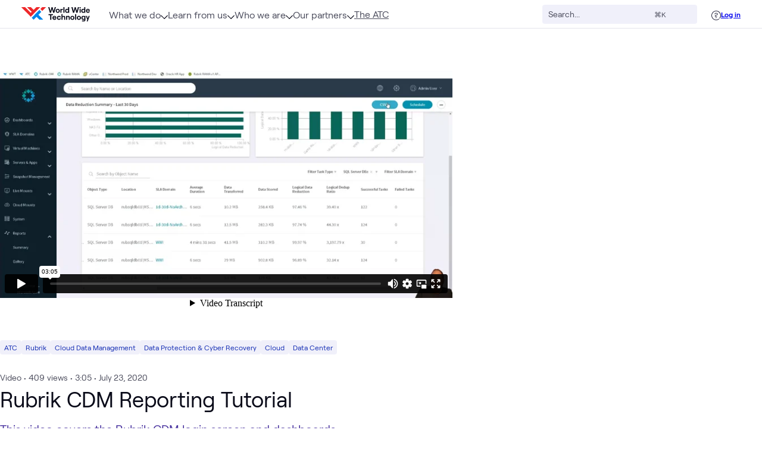

--- FILE ---
content_type: text/html; charset=UTF-8
request_url: https://player.vimeo.com/video/439153501?api=1
body_size: 6392
content:
<!DOCTYPE html>
<html lang="en">
<head>
  <meta charset="utf-8">
  <meta name="viewport" content="width=device-width,initial-scale=1,user-scalable=yes">
  
  <link rel="canonical" href="https://player.vimeo.com/video/439153501">
  <meta name="googlebot" content="noindex,indexifembedded">
  
  
  <title>Rubrik CDM Reporting Tutorial on Vimeo</title>
  <style>
      body, html, .player, .fallback {
          overflow: hidden;
          width: 100%;
          height: 100%;
          margin: 0;
          padding: 0;
      }
      .fallback {
          
              background-color: transparent;
          
      }
      .player.loading { opacity: 0; }
      .fallback iframe {
          position: fixed;
          left: 0;
          top: 0;
          width: 100%;
          height: 100%;
      }
  </style>
  <link rel="modulepreload" href="https://f.vimeocdn.com/p/4.46.25/js/player.module.js" crossorigin="anonymous">
  <link rel="modulepreload" href="https://f.vimeocdn.com/p/4.46.25/js/vendor.module.js" crossorigin="anonymous">
  <link rel="preload" href="https://f.vimeocdn.com/p/4.46.25/css/player.css" as="style">
</head>

<body>


<div class="vp-placeholder">
    <style>
        .vp-placeholder,
        .vp-placeholder-thumb,
        .vp-placeholder-thumb::before,
        .vp-placeholder-thumb::after {
            position: absolute;
            top: 0;
            bottom: 0;
            left: 0;
            right: 0;
        }
        .vp-placeholder {
            visibility: hidden;
            width: 100%;
            max-height: 100%;
            height: calc(964 / 1920 * 100vw);
            max-width: calc(1920 / 964 * 100vh);
            margin: auto;
        }
        .vp-placeholder-carousel {
            display: none;
            background-color: #000;
            position: absolute;
            left: 0;
            right: 0;
            bottom: -60px;
            height: 60px;
        }
    </style>

    

    
        <style>
            .vp-placeholder-thumb {
                overflow: hidden;
                width: 100%;
                max-height: 100%;
                margin: auto;
            }
            .vp-placeholder-thumb::before,
            .vp-placeholder-thumb::after {
                content: "";
                display: block;
                filter: blur(7px);
                margin: 0;
                background: url(https://i.vimeocdn.com/video/925693612-6a25acf14ab13baa5815182ef75d295d612cf0c5108672bea4fc432f5bc15207-d?mw=80&q=85) 50% 50% / contain no-repeat;
            }
            .vp-placeholder-thumb::before {
                 
                margin: -30px;
            }
        </style>
    

    <div class="vp-placeholder-thumb"></div>
    <div class="vp-placeholder-carousel"></div>
    <script>function placeholderInit(t,h,d,s,n,o){var i=t.querySelector(".vp-placeholder"),v=t.querySelector(".vp-placeholder-thumb");if(h){var p=function(){try{return window.self!==window.top}catch(a){return!0}}(),w=200,y=415,r=60;if(!p&&window.innerWidth>=w&&window.innerWidth<y){i.style.bottom=r+"px",i.style.maxHeight="calc(100vh - "+r+"px)",i.style.maxWidth="calc("+n+" / "+o+" * (100vh - "+r+"px))";var f=t.querySelector(".vp-placeholder-carousel");f.style.display="block"}}if(d){var e=new Image;e.onload=function(){var a=n/o,c=e.width/e.height;if(c<=.95*a||c>=1.05*a){var l=i.getBoundingClientRect(),g=l.right-l.left,b=l.bottom-l.top,m=window.innerWidth/g*100,x=window.innerHeight/b*100;v.style.height="calc("+e.height+" / "+e.width+" * "+m+"vw)",v.style.maxWidth="calc("+e.width+" / "+e.height+" * "+x+"vh)"}i.style.visibility="visible"},e.src=s}else i.style.visibility="visible"}
</script>
    <script>placeholderInit(document,  false ,  true , "https://i.vimeocdn.com/video/925693612-6a25acf14ab13baa5815182ef75d295d612cf0c5108672bea4fc432f5bc15207-d?mw=80\u0026q=85",  1920 ,  964 );</script>
</div>

<div id="player" class="player"></div>
<script>window.playerConfig = {"cdn_url":"https://f.vimeocdn.com","vimeo_api_url":"api.vimeo.com","request":{"files":{"dash":{"cdns":{"akfire_interconnect_quic":{"avc_url":"https://vod-adaptive-ak.vimeocdn.com/exp=1769362431~acl=%2F88155d4f-0cbd-4551-b3fe-8c9a06059c25%2Fpsid%3D8c1d42cbc00a3f434c150fa55ef759b69403df5e89e66d2207f36fcb542947c9%2F%2A~hmac=2ca4b6694264da99d5991be5aa51fa079a6b53d0b942618885bd101b4a92795e/88155d4f-0cbd-4551-b3fe-8c9a06059c25/psid=8c1d42cbc00a3f434c150fa55ef759b69403df5e89e66d2207f36fcb542947c9/v2/playlist/av/primary/playlist.json?omit=av1-hevc\u0026pathsig=8c953e4f~H2k7lIw9lYrsvzqL1jY1aVQPVNILs0K1FA5guLCVc40\u0026r=dXM%3D\u0026rh=1yT5LH","origin":"gcs","url":"https://vod-adaptive-ak.vimeocdn.com/exp=1769362431~acl=%2F88155d4f-0cbd-4551-b3fe-8c9a06059c25%2Fpsid%3D8c1d42cbc00a3f434c150fa55ef759b69403df5e89e66d2207f36fcb542947c9%2F%2A~hmac=2ca4b6694264da99d5991be5aa51fa079a6b53d0b942618885bd101b4a92795e/88155d4f-0cbd-4551-b3fe-8c9a06059c25/psid=8c1d42cbc00a3f434c150fa55ef759b69403df5e89e66d2207f36fcb542947c9/v2/playlist/av/primary/playlist.json?pathsig=8c953e4f~H2k7lIw9lYrsvzqL1jY1aVQPVNILs0K1FA5guLCVc40\u0026r=dXM%3D\u0026rh=1yT5LH"},"fastly_skyfire":{"avc_url":"https://skyfire.vimeocdn.com/1769362431-0xddc02da751bf79d770e79447ecc4cc4a1f0313a4/88155d4f-0cbd-4551-b3fe-8c9a06059c25/psid=8c1d42cbc00a3f434c150fa55ef759b69403df5e89e66d2207f36fcb542947c9/v2/playlist/av/primary/playlist.json?omit=av1-hevc\u0026pathsig=8c953e4f~H2k7lIw9lYrsvzqL1jY1aVQPVNILs0K1FA5guLCVc40\u0026r=dXM%3D\u0026rh=1yT5LH","origin":"gcs","url":"https://skyfire.vimeocdn.com/1769362431-0xddc02da751bf79d770e79447ecc4cc4a1f0313a4/88155d4f-0cbd-4551-b3fe-8c9a06059c25/psid=8c1d42cbc00a3f434c150fa55ef759b69403df5e89e66d2207f36fcb542947c9/v2/playlist/av/primary/playlist.json?pathsig=8c953e4f~H2k7lIw9lYrsvzqL1jY1aVQPVNILs0K1FA5guLCVc40\u0026r=dXM%3D\u0026rh=1yT5LH"}},"default_cdn":"akfire_interconnect_quic","separate_av":true,"streams":[{"profile":"174","id":"77eec457-96e2-4374-9b70-9546f0b5fc24","fps":15,"quality":"720p"},{"profile":"175","id":"8171043d-0c01-4c70-993c-f29ebf9e595f","fps":15,"quality":"1080p"},{"profile":"164","id":"8a8443c0-4079-44db-9053-1bf5e8982e76","fps":15,"quality":"360p"},{"profile":"139","id":"d7d27c09-6142-432c-ad24-26491a6e5a93","fps":15,"quality":"240p"},{"profile":"165","id":"1e96e6a8-e200-4dfe-a6a0-f4ea377be316","fps":15,"quality":"540p"}],"streams_avc":[{"profile":"165","id":"1e96e6a8-e200-4dfe-a6a0-f4ea377be316","fps":15,"quality":"540p"},{"profile":"174","id":"77eec457-96e2-4374-9b70-9546f0b5fc24","fps":15,"quality":"720p"},{"profile":"175","id":"8171043d-0c01-4c70-993c-f29ebf9e595f","fps":15,"quality":"1080p"},{"profile":"164","id":"8a8443c0-4079-44db-9053-1bf5e8982e76","fps":15,"quality":"360p"},{"profile":"139","id":"d7d27c09-6142-432c-ad24-26491a6e5a93","fps":15,"quality":"240p"}]},"hls":{"cdns":{"akfire_interconnect_quic":{"avc_url":"https://vod-adaptive-ak.vimeocdn.com/exp=1769362431~acl=%2F88155d4f-0cbd-4551-b3fe-8c9a06059c25%2Fpsid%3D8c1d42cbc00a3f434c150fa55ef759b69403df5e89e66d2207f36fcb542947c9%2F%2A~hmac=2ca4b6694264da99d5991be5aa51fa079a6b53d0b942618885bd101b4a92795e/88155d4f-0cbd-4551-b3fe-8c9a06059c25/psid=8c1d42cbc00a3f434c150fa55ef759b69403df5e89e66d2207f36fcb542947c9/v2/playlist/av/primary/playlist.m3u8?omit=av1-hevc-opus\u0026pathsig=8c953e4f~14aOyuPtrh14-D1DP4FhqsaJqmIKwyjlqbQyjUgNigs\u0026r=dXM%3D\u0026rh=1yT5LH\u0026sf=fmp4","origin":"gcs","url":"https://vod-adaptive-ak.vimeocdn.com/exp=1769362431~acl=%2F88155d4f-0cbd-4551-b3fe-8c9a06059c25%2Fpsid%3D8c1d42cbc00a3f434c150fa55ef759b69403df5e89e66d2207f36fcb542947c9%2F%2A~hmac=2ca4b6694264da99d5991be5aa51fa079a6b53d0b942618885bd101b4a92795e/88155d4f-0cbd-4551-b3fe-8c9a06059c25/psid=8c1d42cbc00a3f434c150fa55ef759b69403df5e89e66d2207f36fcb542947c9/v2/playlist/av/primary/playlist.m3u8?omit=opus\u0026pathsig=8c953e4f~14aOyuPtrh14-D1DP4FhqsaJqmIKwyjlqbQyjUgNigs\u0026r=dXM%3D\u0026rh=1yT5LH\u0026sf=fmp4"},"fastly_skyfire":{"avc_url":"https://skyfire.vimeocdn.com/1769362431-0xddc02da751bf79d770e79447ecc4cc4a1f0313a4/88155d4f-0cbd-4551-b3fe-8c9a06059c25/psid=8c1d42cbc00a3f434c150fa55ef759b69403df5e89e66d2207f36fcb542947c9/v2/playlist/av/primary/playlist.m3u8?omit=av1-hevc-opus\u0026pathsig=8c953e4f~14aOyuPtrh14-D1DP4FhqsaJqmIKwyjlqbQyjUgNigs\u0026r=dXM%3D\u0026rh=1yT5LH\u0026sf=fmp4","origin":"gcs","url":"https://skyfire.vimeocdn.com/1769362431-0xddc02da751bf79d770e79447ecc4cc4a1f0313a4/88155d4f-0cbd-4551-b3fe-8c9a06059c25/psid=8c1d42cbc00a3f434c150fa55ef759b69403df5e89e66d2207f36fcb542947c9/v2/playlist/av/primary/playlist.m3u8?omit=opus\u0026pathsig=8c953e4f~14aOyuPtrh14-D1DP4FhqsaJqmIKwyjlqbQyjUgNigs\u0026r=dXM%3D\u0026rh=1yT5LH\u0026sf=fmp4"}},"default_cdn":"akfire_interconnect_quic","separate_av":true}},"file_codecs":{"av1":[],"avc":["1e96e6a8-e200-4dfe-a6a0-f4ea377be316","77eec457-96e2-4374-9b70-9546f0b5fc24","8171043d-0c01-4c70-993c-f29ebf9e595f","8a8443c0-4079-44db-9053-1bf5e8982e76","d7d27c09-6142-432c-ad24-26491a6e5a93"],"hevc":{"dvh1":[],"hdr":[],"sdr":[]}},"lang":"en","referrer":"https://www.wwt.com/video/rubrik-cdm-reporting-tutorial","cookie_domain":".vimeo.com","signature":"2c2856ed83f1efcb07f7d70f7070d37f","timestamp":1769358831,"expires":3600,"thumb_preview":{"url":"https://videoapi-sprites.vimeocdn.com/video-sprites/image/81eba4c8-43bd-470f-a8e5-7a11588e11ce.0.jpeg?ClientID=sulu\u0026Expires=1769362431\u0026Signature=72947b78c51fee5a3c41d0f9766d5caa25151301","height":2880,"width":4780,"frame_height":240,"frame_width":478,"columns":10,"frames":120},"currency":"USD","session":"3ff122b9ea6b4e870ecea2ec5e168396d5d6e4831769358831","cookie":{"volume":1,"quality":null,"hd":0,"captions":null,"transcript":null,"captions_styles":{"color":null,"fontSize":null,"fontFamily":null,"fontOpacity":null,"bgOpacity":null,"windowColor":null,"windowOpacity":null,"bgColor":null,"edgeStyle":null},"audio_language":null,"audio_kind":null,"qoe_survey_vote":0},"build":{"backend":"31e9776","js":"4.46.25"},"urls":{"js":"https://f.vimeocdn.com/p/4.46.25/js/player.js","js_base":"https://f.vimeocdn.com/p/4.46.25/js","js_module":"https://f.vimeocdn.com/p/4.46.25/js/player.module.js","js_vendor_module":"https://f.vimeocdn.com/p/4.46.25/js/vendor.module.js","locales_js":{"de-DE":"https://f.vimeocdn.com/p/4.46.25/js/player.de-DE.js","en":"https://f.vimeocdn.com/p/4.46.25/js/player.js","es":"https://f.vimeocdn.com/p/4.46.25/js/player.es.js","fr-FR":"https://f.vimeocdn.com/p/4.46.25/js/player.fr-FR.js","ja-JP":"https://f.vimeocdn.com/p/4.46.25/js/player.ja-JP.js","ko-KR":"https://f.vimeocdn.com/p/4.46.25/js/player.ko-KR.js","pt-BR":"https://f.vimeocdn.com/p/4.46.25/js/player.pt-BR.js","zh-CN":"https://f.vimeocdn.com/p/4.46.25/js/player.zh-CN.js"},"ambisonics_js":"https://f.vimeocdn.com/p/external/ambisonics.min.js","barebone_js":"https://f.vimeocdn.com/p/4.46.25/js/barebone.js","chromeless_js":"https://f.vimeocdn.com/p/4.46.25/js/chromeless.js","three_js":"https://f.vimeocdn.com/p/external/three.rvimeo.min.js","vuid_js":"https://f.vimeocdn.com/js_opt/modules/utils/vuid.min.js","hive_sdk":"https://f.vimeocdn.com/p/external/hive-sdk.js","hive_interceptor":"https://f.vimeocdn.com/p/external/hive-interceptor.js","proxy":"https://player.vimeo.com/static/proxy.html","css":"https://f.vimeocdn.com/p/4.46.25/css/player.css","chromeless_css":"https://f.vimeocdn.com/p/4.46.25/css/chromeless.css","fresnel":"https://arclight.vimeo.com/add/player-stats","player_telemetry_url":"https://arclight.vimeo.com/player-events","telemetry_base":"https://lensflare.vimeo.com"},"flags":{"plays":1,"dnt":0,"autohide_controls":0,"preload_video":"metadata_on_hover","qoe_survey_forced":0,"ai_widget":0,"ecdn_delta_updates":0,"disable_mms":0,"check_clip_skipping_forward":0},"country":"US","client":{"ip":"18.217.77.221"},"ab_tests":{"cross_origin_texttracks":{"group":"variant","track":false,"data":null},"restrict_max_quality_unless_visible":{"group":"control","track":true,"data":null}},"atid":"3549751220.1769358831","ai_widget_signature":"eb8f1492f3d59e764a0e9fc5bbbb04cf741e20004936593937eeab59437c62e2_1769362431","config_refresh_url":"https://player.vimeo.com/video/439153501/config/request?atid=3549751220.1769358831\u0026expires=3600\u0026referrer=https%3A%2F%2Fwww.wwt.com%2Fvideo%2Frubrik-cdm-reporting-tutorial\u0026session=3ff122b9ea6b4e870ecea2ec5e168396d5d6e4831769358831\u0026signature=2c2856ed83f1efcb07f7d70f7070d37f\u0026time=1769358831\u0026v=1"},"player_url":"player.vimeo.com","video":{"id":439153501,"title":"Rubrik CDM Reporting Tutorial","width":1920,"height":964,"duration":185,"url":"","share_url":"https://vimeo.com/439153501","embed_code":"\u003ciframe title=\"vimeo-player\" src=\"https://player.vimeo.com/video/439153501?h=c9f7cbed32\" width=\"640\" height=\"360\" frameborder=\"0\" referrerpolicy=\"strict-origin-when-cross-origin\" allow=\"autoplay; fullscreen; picture-in-picture; clipboard-write; encrypted-media; web-share\"   allowfullscreen\u003e\u003c/iframe\u003e","default_to_hd":0,"privacy":"disable","embed_permission":"whitelist","thumbnail_url":"https://i.vimeocdn.com/video/925693612-6a25acf14ab13baa5815182ef75d295d612cf0c5108672bea4fc432f5bc15207-d","owner":{"id":18507177,"name":"World Wide Technology, Inc.","img":"https://i.vimeocdn.com/portrait/9884343_60x60?sig=f6de18a6e5fc9d938e8765addbff62c877a59311f3e0c73970df9de2cb3fdf5b\u0026v=1\u0026region=us","img_2x":"https://i.vimeocdn.com/portrait/9884343_60x60?sig=f6de18a6e5fc9d938e8765addbff62c877a59311f3e0c73970df9de2cb3fdf5b\u0026v=1\u0026region=us","url":"","account_type":"enterprise"},"spatial":0,"live_event":null,"version":{"current":null,"available":[{"id":140591769,"file_id":1918255862,"is_current":true}]},"unlisted_hash":null,"rating":{"id":6},"fps":15,"bypass_token":"eyJ0eXAiOiJKV1QiLCJhbGciOiJIUzI1NiJ9.eyJjbGlwX2lkIjo0MzkxNTM1MDEsImV4cCI6MTc2OTM2MjQ0MH0.VIxcMvUN3xffCeOUXxEg0crY279gL61lRzusPpmVkyE","channel_layout":"stereo","ai":0,"locale":""},"user":{"id":0,"team_id":0,"team_origin_user_id":0,"account_type":"none","liked":0,"watch_later":0,"owner":0,"mod":0,"logged_in":0,"private_mode_enabled":1,"vimeo_api_client_token":"eyJhbGciOiJIUzI1NiIsInR5cCI6IkpXVCJ9.eyJzZXNzaW9uX2lkIjoiM2ZmMTIyYjllYTZiNGU4NzBlY2VhMmVjNWUxNjgzOTZkNWQ2ZTQ4MzE3NjkzNTg4MzEiLCJleHAiOjE3NjkzNjI0MzEsImFwcF9pZCI6MTE4MzU5LCJzY29wZXMiOiJwdWJsaWMgc3RhdHMifQ.ZriITeA6tSaTtDCFYHkNaYq6B-GSHOe6B2FEFphm3lc"},"view":1,"vimeo_url":"vimeo.com","embed":{"audio_track":"","autoplay":0,"autopause":1,"dnt":0,"editor":0,"keyboard":1,"log_plays":1,"loop":0,"muted":0,"on_site":0,"texttrack":"","transparent":1,"outro":"beginning","playsinline":1,"quality":null,"player_id":"","api":null,"app_id":"","color":"","color_one":"000000","color_two":"00adef","color_three":"ffffff","color_four":"000000","context":"embed.main","settings":{"auto_pip":1,"badge":0,"byline":0,"collections":0,"color":0,"force_color_one":0,"force_color_two":0,"force_color_three":0,"force_color_four":0,"embed":0,"fullscreen":1,"like":0,"logo":0,"playbar":1,"portrait":0,"pip":1,"share":0,"spatial_compass":0,"spatial_label":0,"speed":1,"title":0,"volume":1,"watch_later":0,"watch_full_video":1,"controls":1,"airplay":1,"audio_tracks":1,"chapters":1,"chromecast":1,"cc":1,"transcript":1,"quality":1,"play_button_position":0,"ask_ai":0,"skipping_forward":1,"debug_payload_collection_policy":"default"},"create_interactive":{"has_create_interactive":false,"viddata_url":""},"min_quality":null,"max_quality":null,"initial_quality":null,"prefer_mms":1}}</script>
<script>const fullscreenSupported="exitFullscreen"in document||"webkitExitFullscreen"in document||"webkitCancelFullScreen"in document||"mozCancelFullScreen"in document||"msExitFullscreen"in document||"webkitEnterFullScreen"in document.createElement("video");var isIE=checkIE(window.navigator.userAgent),incompatibleBrowser=!fullscreenSupported||isIE;window.noModuleLoading=!1,window.dynamicImportSupported=!1,window.cssLayersSupported=typeof CSSLayerBlockRule<"u",window.isInIFrame=function(){try{return window.self!==window.top}catch(e){return!0}}(),!window.isInIFrame&&/twitter/i.test(navigator.userAgent)&&window.playerConfig.video.url&&(window.location=window.playerConfig.video.url),window.playerConfig.request.lang&&document.documentElement.setAttribute("lang",window.playerConfig.request.lang),window.loadScript=function(e){var n=document.getElementsByTagName("script")[0];n&&n.parentNode?n.parentNode.insertBefore(e,n):document.head.appendChild(e)},window.loadVUID=function(){if(!window.playerConfig.request.flags.dnt&&!window.playerConfig.embed.dnt){window._vuid=[["pid",window.playerConfig.request.session]];var e=document.createElement("script");e.async=!0,e.src=window.playerConfig.request.urls.vuid_js,window.loadScript(e)}},window.loadCSS=function(e,n){var i={cssDone:!1,startTime:new Date().getTime(),link:e.createElement("link")};return i.link.rel="stylesheet",i.link.href=n,e.getElementsByTagName("head")[0].appendChild(i.link),i.link.onload=function(){i.cssDone=!0},i},window.loadLegacyJS=function(e,n){if(incompatibleBrowser){var i=e.querySelector(".vp-placeholder");i&&i.parentNode&&i.parentNode.removeChild(i);let a=`/video/${window.playerConfig.video.id}/fallback`;window.playerConfig.request.referrer&&(a+=`?referrer=${window.playerConfig.request.referrer}`),n.innerHTML=`<div class="fallback"><iframe title="unsupported message" src="${a}" frameborder="0"></iframe></div>`}else{n.className="player loading";var t=window.loadCSS(e,window.playerConfig.request.urls.css),r=e.createElement("script"),o=!1;r.src=window.playerConfig.request.urls.js,window.loadScript(r),r["onreadystatechange"in r?"onreadystatechange":"onload"]=function(){!o&&(!this.readyState||this.readyState==="loaded"||this.readyState==="complete")&&(o=!0,playerObject=new VimeoPlayer(n,window.playerConfig,t.cssDone||{link:t.link,startTime:t.startTime}))},window.loadVUID()}};function checkIE(e){e=e&&e.toLowerCase?e.toLowerCase():"";function n(r){return r=r.toLowerCase(),new RegExp(r).test(e);return browserRegEx}var i=n("msie")?parseFloat(e.replace(/^.*msie (\d+).*$/,"$1")):!1,t=n("trident")?parseFloat(e.replace(/^.*trident\/(\d+)\.(\d+).*$/,"$1.$2"))+4:!1;return i||t}
</script>
<script nomodule>
  window.noModuleLoading = true;
  var playerEl = document.getElementById('player');
  window.loadLegacyJS(document, playerEl);
</script>
<script type="module">try{import("").catch(()=>{})}catch(t){}window.dynamicImportSupported=!0;
</script>
<script type="module">if(!window.dynamicImportSupported||!window.cssLayersSupported){if(!window.noModuleLoading){window.noModuleLoading=!0;var playerEl=document.getElementById("player");window.loadLegacyJS(document,playerEl)}var moduleScriptLoader=document.getElementById("js-module-block");moduleScriptLoader&&moduleScriptLoader.parentElement.removeChild(moduleScriptLoader)}
</script>
<script type="module" id="js-module-block">if(!window.noModuleLoading&&window.dynamicImportSupported&&window.cssLayersSupported){const n=document.getElementById("player"),e=window.loadCSS(document,window.playerConfig.request.urls.css);import(window.playerConfig.request.urls.js_module).then(function(o){new o.VimeoPlayer(n,window.playerConfig,e.cssDone||{link:e.link,startTime:e.startTime}),window.loadVUID()}).catch(function(o){throw/TypeError:[A-z ]+import[A-z ]+module/gi.test(o)&&window.loadLegacyJS(document,n),o})}
</script>

<script type="application/ld+json">{"embedUrl":"https://player.vimeo.com/video/439153501?h=c9f7cbed32","thumbnailUrl":"https://i.vimeocdn.com/video/925693612-6a25acf14ab13baa5815182ef75d295d612cf0c5108672bea4fc432f5bc15207-d?f=webp","name":"Rubrik CDM Reporting Tutorial","description":"This is \"Rubrik CDM Reporting Tutorial\" by \"World Wide Technology, Inc.\" on Vimeo, the home for high quality videos and the people who love them.","duration":"PT185S","uploadDate":"2020-07-17T01:16:30-04:00","@context":"https://schema.org/","@type":"VideoObject"}</script>

</body>
</html>


--- FILE ---
content_type: text/css; charset=utf-8
request_url: https://www.wwt.com/_nuxt/TagList.CV2K1KFS.css
body_size: 615
content:
.max-pill-container[data-v-c45a556c]{max-height:1.5rem;overflow:hidden}.see-all-pills[data-v-c45a556c]{flex-wrap:wrap;max-height:none}.taglist[data-all=false][data-v-c45a556c]{flex-wrap:wrap;max-height:61.875px}@media (min-width:1166px){.taglist[data-all=false].new-breakpoints[data-v-c45a556c]{max-height:27px}.taglist[data-all=false].new-breakpoints[data-v-c45a556c]:not(.see-all-pills){flex-wrap:nowrap}}@media (min-width:957px){.taglist[data-all=false][data-v-c45a556c]:not(.new-breakpoints){max-height:27px}.taglist[data-all=false][data-v-c45a556c]:not(.new-breakpoints):not(.see-all-pills){flex-wrap:nowrap}}


--- FILE ---
content_type: text/css; charset=utf-8
request_url: https://www.wwt.com/_nuxt/VideoDetails.CGfmmF2n.css
body_size: 44
content:
[data-v-05439e16] .text-white p{color:#fff}


--- FILE ---
content_type: text/css; charset=utf-8
request_url: https://www.wwt.com/_nuxt/Contributors.B9omcoO0.css
body_size: 434
content:
.auth-link:hover .hover-link[data-v-7d1a92f9]{--tw-text-opacity:1;color:rgb(0 134 234/var(--tw-text-opacity))}.hover-link[data-v-7d1a92f9]{transition:color .15s linear}@media (min-width:1166px){.scroll-overlay[data-v-9cebcb4f]:after{background:linear-gradient(270deg,#ffffffe6 10%,#ffffff80 75%,#fff0);bottom:0;content:"";padding-right:2rem;pointer-events:none;position:sticky;right:0;top:0}}.shrink-0[data-v-9cebcb4f]{flex-shrink:0}


--- FILE ---
content_type: text/css; charset=utf-8
request_url: https://www.wwt.com/_nuxt/Gate.Cobus-up.css
body_size: 368
content:
.gate-wrapper[data-v-7c0c50ea]{padding-bottom:15rem}@media (min-width:576px){.gate-wrapper[data-v-7c0c50ea]{padding-bottom:11.25rem}}@media (min-width:957px){.gate-wrapper[data-v-7c0c50ea]{padding-bottom:9.375rem}}.gate[data-v-7c0c50ea]{background:linear-gradient(1turn,#fff 61.48%,#fffc 85.42%,#fff0 92.62%);position:absolute;top:calc(-1.25em - var(--bs-text-md)*2)}


--- FILE ---
content_type: text/css; charset=utf-8
request_url: https://www.wwt.com/_nuxt/_slug_.CKG1zByM.css
body_size: 499
content:
[data-v-a4c97082] .text-white p{color:#fff}.sidebar-grid.video-grid[data-v-adb868f4]{grid-template-areas:"content" "sidebar";row-gap:2rem}@media screen and (min-width:768px){.sidebar-grid.video-grid[data-v-adb868f4]{row-gap:0}}@media screen and (max-width: 767px){.mobile-video[data-v-adb868f4]{left:0;margin:-1rem -1.5rem -6rem;position:sticky;right:0;z-index:5}}.video-height[data-v-adb868f4]{margin-top:2rem}@media screen and (max-width: 767px){.video-height[data-v-adb868f4]{margin-top:7.5rem}}


--- FILE ---
content_type: text/css
request_url: https://tags.srv.stackadapt.com/sa.css
body_size: -10
content:
:root {
    --sa-uid: '0-e832ec71-0a4a-5c99-7a86-cf819bc5ad57';
}

--- FILE ---
content_type: text/javascript; charset=utf-8
request_url: https://www.wwt.com/_nuxt/Cvw16BYt.js
body_size: 697
content:
import{P as r}from"./BFw0syyt.js";import{a8 as d,dE as c}from"./D6mpuROl.js";var h=c,a=h.isFinite;function l(n){return typeof n=="number"&&a(n)}var u=l;const p=d(u);class I{constructor(i){i&&(Object.assign(this,{player:{},videoDurationInSeconds:0,initialVideoPositionInSeconds:0,newInitialVideoPositionInSeconds:0,currentVideoPositionInSeconds:0,progressPercentages:[],percentageWatchedByUser:0,isVideoLive:!1,videoEnded:!1,videoId:0,videoTitle:""}),this.player=new r(i),this.player.getDuration().then(e=>{this.videoDurationInSeconds=e}),this.player.getVideoId().then(e=>{this.videoId=e}),this.player.getVideoTitle().then(e=>{this.videoTitle=e}),this.player.on("timeupdate",e=>{var s;this.isVideoLive=!p(e.duration)&&e.duration===1/0,this.currentVideoPositionInSeconds=e.seconds,this.initialVideoPositionInSeconds||(this.initialVideoPositionInSeconds=e.seconds,this.newInitialVideoPositionInSeconds=e.seconds);let t=Math.floor(e.percent*100);t!==0&&this.progressPercentages.indexOf(t)===-1&&(this.progressPercentages.push(t),this.percentageWatchedByUser=(s=this.progressPercentages)==null?void 0:s.length),this.videoEnded=!1}),this.player.on("seeked",e=>{e!=null&&e.seconds&&(this.newInitialVideoPositionInSeconds=e.seconds)}),this.player.on("ended",()=>{this.videoEnded=!0}))}get percentageWatched(){var i;return(i=this.progressPercentages)==null?void 0:i.length}get timeWatchedInSeconds(){return this.progressPercentages.length>0?Math.floor(this.percentageWatched/100*this.videoDurationInSeconds):Math.floor(this.currentVideoPositionInSeconds-this.initialVideoPositionInSeconds)}get timeWatchedInMinutesString(){return o(this.timeWatchedInSeconds)}get videoPositionTimeInMinutesString(){return o(this.currentVideoPositionInSeconds)}off(){this.player.off("timeupdate"),this.player.off("seeked")}}function o(n){if(n===0)return"0:00";let i=n/60,e=Math.floor(i),t=Math.floor((i-e)*60);return t<10?`${e}:0${t}`:`${e}:${t}`}export{I as default};


--- FILE ---
content_type: text/javascript; charset=utf-8
request_url: https://www.wwt.com/_nuxt/HWpJ8mu2.js
body_size: 5168
content:
const __vite__mapDeps=(i,m=__vite__mapDeps,d=(m.f||(m.f=["./entry.CO_m5oUp.css","./Comments.DpWAQ_6J.css","./UnauthorizedContent.Dwns0o5G.css"])))=>i.map(i=>d[i]);
import{_ as Ae,i as T,E as Ue,o as a,a as l,g as r,b as t,f as $e,k as p,Q as ct,aY as ut,e as f,d as u,c as i,F as ne,M as Ve,N as Le,q as dt,x as pt,s as Ie,y as mt,A as _t,B as vt,e7 as gt,z as ft,C as Pe,j as te,D as Se,br as yt,ab as bt,cg as xt,d1 as ht,t as w,w as De,G as kt,bh as wt,L as Tt,aO as Ct,I as Re,J as Be}from"./D6mpuROl.js";import{_ as $t}from"./BJ1ccOHP.js";import{_ as It}from"./CqIAgk_D.js";import{_ as Pt}from"./zD-jPKIM.js";import{_ as St}from"./BwPvdWZh.js";import{_ as Dt}from"./CG2Lhq-6.js";import{_ as At}from"./DL8xJ5oP.js";import{_ as Ut}from"./BCFithOU.js";import{_ as Vt}from"./CbU-zcdh.js";import{_ as Lt}from"./Bz2i0LLW.js";import{_ as Rt}from"./CthJdgW_.js";import{_ as Bt}from"./CjNNT-JW.js";import{_ as Nt}from"./DYnb5zWF.js";import{_ as Et}from"./vVM6Ri86.js";import{u as Mt,_ as Ot}from"./aHyVQXgD.js";import{_ as zt}from"./DxHMEv2E.js";import{V as oe}from"./DrgVo4ez.js";import{u as Ft}from"./4jqhipOM.js";import{_ as jt}from"./C0AO-eKk.js";import{u as qt}from"./Bb5DDfth.js";import{u as Ht}from"./jIfxrbS7.js";import{u as Wt}from"./KambeB89.js";import{u as Gt}from"./DVyfp2xc.js";import"./BD9w6KNK.js";import"./PnorZNQJ.js";import"./0iG467td.js";import"./DM-0GvXq.js";import"./pVBvjStg.js";import"./BgFyl0tC.js";import"./D9ZD61LU.js";import"./CkJC8e-A.js";import"./B-dHWw3Z.js";import"./Db3goOug.js";import"./Da4l4Cye.js";import"./4v0IMGDp.js";import"./DoUilW-b.js";import"./BuSgoJeA.js";import"./BVRM03rE.js";import"./Bb2lklpm.js";import"./D39YSOcP.js";import"./CHintTZ8.js";import"./Cbhg6FqL.js";import"./DgvtHA5I.js";import"./DyAsluJT.js";import"./C92IFpAf.js";import"./d6ZyvlwS.js";import"./psCxQMmK.js";import"./m5GEBls0.js";const Kt={key:0,class:"flex items-center"},Yt={key:1,class:"flex items-center"},Jt={__name:"VideoTranscript",props:{block:{type:Object,required:!0},video:{type:Object,required:!0}},setup(m){const v=m,_=T(!1),y=T({}),C=()=>{_.value=!_.value};return Ue(()=>{var c;y.value=(c=v.block)==null?void 0:c.inflatedData.transcript}),(c,g)=>{const h=At;return a(),l("div",null,[r("button",{onClick:C,class:"w-full border-b-1 cursor-pointer text-blue-500 flex flex-row justify-center py-2 hover:bg-gray-100"},[r("div",null,[t(_)?(a(),l("p",Yt,[g[1]||(g[1]=$e(" Close Transcript ")),p(t(ut),{class:"h-4 w-4 ml-4"})])):(a(),l("p",Kt,[g[0]||(g[0]=$e(" Read Transcript ")),p(t(ct),{class:"h-4 w-4 ml-4"})]))])]),t(_)?(a(),f(h,{key:0,html:t(y),class:"text-gray-400 pt-2 text-md content"},null,8,["html"])):u("",!0)])}}},Qt=Ae(Jt,[["__scopeId","data-v-a4c97082"]]),Xt={key:0,class:"flow region"},Zt={__name:"FeaturedSpeakersBlock",props:{content:{type:Object,required:!0},useNewBreakpoints:{type:Boolean,default:!1}},setup(m){const v=m,_=i(()=>{var c,g,h;return((h=(g=(c=v.content)==null?void 0:c.output)==null?void 0:g.inflatedAttributes)==null?void 0:h.featuredSpeakers)||[]}),y=i(()=>_.value.filter(c=>c.name&&(c.name||"").trim())),C=i(()=>{var c;return((c=y.value)==null?void 0:c.length)>1?"Featured speakers":"Featured speaker"});return(c,g)=>{const h=Vt,q=Lt;return t(y)&&t(y).length?(a(),l("div",Xt,[p(h,{text:t(C),class:ne(["text-lg",m.useNewBreakpoints?"dt:text-xl":"lg:text-xl"]),tag:"h3"},null,8,["text","class"]),r("div",{class:ne(["flex flex-wrap justify-between",m.useNewBreakpoints?"dt:mr-6":"lg:mr-6"])},[(a(!0),l(Ve,null,Le(t(y),(b,k)=>(a(),f(q,{key:`${b.name}-${k}`,speaker:b,"use-new-breakpoints":m.useNewBreakpoints},null,8,["speaker","use-new-breakpoints"]))),128))],2)])):u("",!0)}}},eo=Re(()=>Be(()=>import("./CtFOB03_.js"),__vite__mapDeps([0,1]),import.meta.url).then(m=>m.default||m)),to=Re(()=>Be(()=>import("./C9bGFzMt.js"),__vite__mapDeps([0,2]),import.meta.url).then(m=>m.default||m)),oo={key:0},no={class:"sidebar-grid video-grid"},so={id:"content-container"},ao={class:"min-w-0"},ro={key:0,class:"mobile-video top-[48px]"},io={class:"video-container flex md:rounded-md"},lo=["src","title"],co={key:1,class:"mb-16 text-xl text-center text-gray-300"},uo={class:"flex flex-row flex-wrap mb-2 text-sm text-gray-400 leading-none"},po={class:"flex flex-row items-center"},mo={ref:"metadata-wrapper",class:"flex flex-row items-center flex-wrap"},_o={key:0,class:"flex flex-row items-center"},vo={class:"pl-1"},go={key:1,class:"flex flex-row items-center"},fo={key:2,class:"flex flex-row items-center"},yo={id:"video-date"},bo={key:0,class:"mb-4 text-2xl md:text-3xl text-black font-normal"},xo={key:3,class:"flex flex-col gap-6"},ho={key:0,class:"text-violet-400 md:text-plum-300 text-md md:text-lg leading-6 md:leading-7"},ko={key:1,class:"lg:border-b-2 lg:border-t-2 border-gray-200 pb-6 lg:pt-4 lg:pb-4"},wo={id:"sidebar",class:"flex flex-col gap-8 md:gap-6 pt-8 lg:pt-0"},To={class:"max-w-text"},Co="Want to watch the full video?",$o={__name:"[slug]",async setup(m){var ve,ge,fe,ye;let v,_;const{canUseAtom:y}=Ft(),{$wwtFetch:C,$pinia:c,$reactionService:g,$ContentService:h,$logUserEventForPage:q}=dt(),b=pt(),{params:k,query:se}=b,{isLoggedIn:ae}=Ie(mt()),{addToViewHistory:Ne}=_t(),{currentPage:Ee}=Ie(vt()),{addReactionSummary:Me,removeReactionSummary:Oe}=gt(),{setPageTypeSlug:ze}=ft(),{generateMetaTags:Fe,getSocialMediaThumbnailURL:je,getAbsoluteURL:qe}=qt(),{shouldLoadComments:H,scrollObserver:re}=Mt(),ie=T(Number(se.preview)||null),He=T([]),W=T([]),G=T(0),n=T({}),K=k==null?void 0:k.slug,Y=[{blockKey:"playlist-embed",component:$t}],{data:We,error:le}=([v,_]=Pe(async()=>kt("retrieve-video-content",async()=>{var x;const e=se.contentMode||"secured",o="output,blocks",s=ie.value?`/corpsite/page-previews/${ie.value}?contentMode=${e}&embed=${o}`:`/corpsite/pages/${k==null?void 0:k.slug}?embed=${o}`,d=await C.$get(s);if(((x=d==null?void 0:d.pageType)==null?void 0:x.resourceTypeId)!=="video")throw Se({statusCode:404,message:"Page not found"});return{video:d}})),v=await v,_(),v);if((ve=le.value)!=null&&ve.data)throw((fe=(ge=le.value)==null?void 0:ge.data)==null?void 0:fe.statusCode)===403&&!ae.value&&(te.warn("Redirecting user to login after 403"),[v,_]=Pe(()=>Ht()),await v,_()),Se({statusCode:404,message:"Video not found"});n.value=(ye=We.value)==null?void 0:ye.video;const Ge=i(()=>{var e,o;return(o=(e=n.value)==null?void 0:e.publicPreview)==null?void 0:o.enabled}),$=i(()=>{var e;return((e=b==null?void 0:b.query)==null?void 0:e.contentMode)==="publicPreview"?!0:!ae.value&&Ge.value});Wt(K,!1,{publicPreview:$.value}),Gt();const Ke={eventType:{id:"view",title:"View"},metaData:{public_preview:$.value}};q(K,Ke);async function Ye(){var e,o,s,d;(e=n.value)!=null&&e.associatedPageIds&&((s=(o=n.value)==null?void 0:o.associatedPageIds)!=null&&s.length)&&(W.value=await h.getRelatedContent((d=n.value)==null?void 0:d.slug,c,b))}const Je=async()=>{try{const e=await g.getReactions({resourceTypeId:I.value,resourceId:P.value});Me({reactionSummary:e,resourceTypeId:I.value,resourceId:P.value})}catch(e){te.error("There was an issue getting reactions",e)}},ce=async()=>{var e;if(G.value=0,I.value&&P)try{let{_data:o}=await C.get(`/comments?resourceTypeId=${I.value}&resourceId=${P.value}`);G.value=((e=o==null?void 0:o.pagination)==null?void 0:e.total)||0}catch(o){te.error(`Error getting comments ${o}`)}},ue=()=>Q("transcript"),Qe=oe.formatDuration,Xe=oe.formatPlayCount,Ze=Ct.viewCountLabel,et=i(()=>{var e;return(e=n.value)==null?void 0:e.id}),I=i(()=>{var e,o;return((o=(e=n.value)==null?void 0:e.pageType)==null?void 0:o.resourceTypeId)||""}),P=i(()=>{var e;return((e=n.value)==null?void 0:e.id)||""}),tt=i(()=>{var e,o,s;return((e=n.value)==null?void 0:e.htmlUrlRelative)||`/${(s=(o=n.value)==null?void 0:o.pageType)==null?void 0:s.slug}/${K}`}),de=i(()=>{var o,s;let e=((o=n.value)==null?void 0:o.contentDate)||((s=n.value)==null?void 0:s.datePublished);return e?yt(new Date(e),"MMMM d, yyyy"):""}),pe=i(()=>{var e;return(e=n.value)==null?void 0:e.video.duration}),A=i(()=>{var e;return(e=n.value)==null?void 0:e.video.plays}),me=i(()=>{var e,o,s;return((s=(o=(e=n.value)==null?void 0:e.output)==null?void 0:o.inflatedAttributes)==null?void 0:s.contributor)||[]}),ot=i(()=>{var e,o,s;return((s=(o=(e=n.value)==null?void 0:e.output)==null?void 0:o.inflatedAttributes)==null?void 0:s.hidePrompt)||!1}),nt=i(()=>{var e;return(e=n.value)==null?void 0:e.blocks}),st=i(()=>{var e;return(e=Y==null?void 0:Y.map(o=>({block:Q(o.blockKey),component:o.component,additionalProps:o.additionalProps||{}})))==null?void 0:e.filter(o=>o.block)}),J=i(()=>Q("details")),at=i(()=>{var e,o;return(o=(e=J.value)==null?void 0:e.data)==null?void 0:o.details}),Q=e=>{var o;return(o=nt.value)==null?void 0:o.find(s=>(s==null?void 0:s.blockKey)===e)},_e=()=>{var e,o;return((o=(e=n.value)==null?void 0:e.pageType)==null?void 0:o.resourceTypeId)==="video"},rt=()=>{H.value=!0},X=i(()=>{var e,o;return((o=(e=n.value)==null?void 0:e.output)==null?void 0:o.attributes)||{}}),it=i(()=>{var e,o,s,d,x;return $.value?((o=(e=X.value)==null?void 0:e.videoPublicPreview)==null?void 0:o.id)||"":((d=(s=X.value)==null?void 0:s.video)==null?void 0:d.id)||((x=X.value)==null?void 0:x.vimeo)-id||""}),Z=i(()=>{const e=n.value.playerUrl;return e?`${e}&api=1`:`https://player.vimeo.com/video/${it.value}?api=1`}),lt=i(()=>!bt(n.value));return xt(()=>{var U,V,L,R,B,N,E,M,S,O,z,F,D,j,be,xe,he,ke,we,Te,Ce;ze("video");const e=((U=n.value)==null?void 0:U.title)||((L=(V=n.value)==null?void 0:V.pageType)==null?void 0:L.name),o=((N=(B=(R=n.value)==null?void 0:R.video)==null?void 0:B.image)==null?void 0:N.link_with_play_button)||((M=(E=n.value)==null?void 0:E.headerImage)==null?void 0:M.attachmentId),s=je(o),d=((S=n.value)==null?void 0:S.htmlUrl)||qe(b.fullPath),x=Fe((O=n.value)==null?void 0:O.htmlUrl,e,(z=n.value)==null?void 0:z.description,s,(D=(F=n.value)==null?void 0:F.output)==null?void 0:D.meta),ee={"@context":"https://schema.org","@type":"VideoObject",name:e,description:(j=n.value)==null?void 0:j.description,thumbnailUrl:(he=(xe=(be=n.value)==null?void 0:be.video)==null?void 0:xe.image)==null?void 0:he.link_with_play_button,uploadDate:((ke=n.value)==null?void 0:ke.contentDate)||((we=n.value)==null?void 0:we.datePublished),duration:oe.formatDurationAsIsoString((Ce=(Te=n.value)==null?void 0:Te.video)==null?void 0:Ce.duration),contentUrl:Z.value,interactionStatistic:{"@type":"InteractionCounter",interactionType:{"@type":"WatchAction"},userInteractionCount:A.value}};return{title:e,meta:x,__dangerouslyDisableSanitizers:["script"],script:[{innerHTML:JSON.stringify(ee),type:"application/ld+json"}],link:[{rel:"canonical",href:d}]}}),Ue(()=>{Ne(n.value),Ee.value=n.value,Ye(),Je(),ce()}),ht(()=>Oe({resourceTypeId:I,resourceId:P})),(e,o)=>{const s=It,d=Pt,x=St,ee=Dt,U=Qt,V=Ut,L=Zt,R=Rt,B=Bt,N=Nt,E=Et,M=Ot,S=wt,O=zt,z=eo,F=to;return t(lt)?(a(),l("section",oo,[p(s,{"admin-url":t(n).adminUrl},null,8,["admin-url"]),r("div",null,[r("article",no,[r("div",so,[r("div",ao,[t(Z)?(a(),l("div",ro,[r("div",io,[r("iframe",{src:`${t(Z)}`,frameborder:"0",webkitallowfullscreen:"",mozallowfullscreen:"",allowfullscreen:"",title:t(n).title},null,8,lo)])])):(a(),l("div",co,"No Video Uploaded")),o[3]||(o[3]=r("div",{class:"video-height"},null,-1)),t(n).tags?(a(),f(d,{key:2,tags:t(n).tags,"page-type":t(n).pageType,"hide-page-type-pill":!0,class:"mb-6 md:mb-8 mt-6 md:mt-12"},null,8,["tags","page-type"])):u("",!0),r("div",uo,[p(x,{class:"mr-2",page:t(n)},null,8,["page"]),r("div",po,[r("div",mo,[r("div",null,w(t(n).pageType.name),1),o[0]||(o[0]=r("div",{class:"px-1"},"•",-1))],512),t(A)>0?(a(),l("div",_o,[r("div",null,w(t(Xe)(t(A))),1),r("div",vo,w(t(Ze)(t(A),"view","views")),1),o[1]||(o[1]=r("div",{class:"px-1"},"•",-1))])):u("",!0),t(pe)?(a(),l("div",go,[r("div",null,w(t(Qe)(t(pe))),1)])):u("",!0),t(de)?(a(),l("div",fo,[o[2]||(o[2]=r("div",{class:"px-1"},"•",-1)),r("p",yo,w(t(de)),1)])):u("",!0)])]),r("div",null,[t(n).title?(a(),l("h1",bo,w(t(n).title),1)):u("",!0)]),t($)?u("",!0):(a(),l("div",xo,[t(n).description?(a(),l("p",ho,w(t(n).description),1)):u("",!0),t(y)()&&!t(ot)?(a(),l("div",ko,[p(jt,{promptText:"Summarize this video"})])):u("",!0),t(J)&&t(at)?(a(),f(ee,{key:2,block:t(J),video:t(n)},null,8,["block","video"])):u("",!0),ue()?(a(),f(U,{key:3,block:ue(),video:t(n)},null,8,["block","video"])):u("",!0)]))]),p(V,{tags:t(n).tags,class:"pt-8 md:pt-12"},null,8,["tags"]),p(L,{content:t(n),"use-new-breakpoints":""},null,8,["content"])]),r("div",wo,[p(R,{"resource-type-id":t(I),"resource-id":t(P).toString(),content:t(n),"comments-length":t(G),"show-comments":_e(),"page-id":t(et),"hide-picker":t($),class:"border-b-1 w-full",onNavigateToComments:rt},null,8,["resource-type-id","resource-id","content","comments-length","show-comments","page-id","hide-picker"]),t(me)?(a(),f(B,{key:0,id:"contributors",contributors:t(me),"padding-classes":""},null,8,["contributors"])):u("",!0),(a(!0),l(Ve,null,Le(t(st),(D,j)=>(a(),f(Tt(D.component),{key:j,block:D.block,video:t(n)},null,8,["block","video"]))),128)),p(N,{"next-links":t(He)},null,8,["next-links"])])]),p(E,{"heading-text":Co,"is-gate-active":t($),"page-title":t(n).title,"redirect-path":t(tt)},null,8,["is-gate-active","page-title","redirect-path"])]),r("div",To,[p(S,null,{default:De(()=>[_e&&t(re)?(a(),f(M,{key:0,observer:t(re)},null,8,["observer"])):u("",!0)]),_:1}),p(O,{content:t(W)},null,8,["content"]),r("div",{id:"lazy-comments",class:ne([{"pb-8":t(H)},t(W).length?"pt-6 md:pt-12":"pt-12 md:pt-[4.5rem]"])},[p(S,null,{default:De(()=>[t(H)?(a(),f(z,{key:0,"include-padding":!1,"show-comments":!0,content:t(n),onUpdateComments:ce},null,8,["content"])):u("",!0)]),_:1})],2)])])):(a(),f(F,{key:1}))}}},kn=Ae($o,[["__scopeId","data-v-adb868f4"]]);export{kn as default};


--- FILE ---
content_type: text/javascript; charset=utf-8
request_url: https://www.wwt.com/_nuxt/Bz2i0LLW.js
body_size: 1720
content:
import{_ as M}from"./CkJC8e-A.js";import{c as o,o as n,a as i,g as c,k as u,F as d,b as l,ee as V,d as k,ed as z,eg as F,ef as j,ej as A,_ as E,i as P,s as T,n as q,w as _,f as h,t as m,aV as D}from"./D6mpuROl.js";import{_ as O}from"./B-dHWw3Z.js";import{s as Q}from"./Db3goOug.js";import{u as R}from"./DM-0GvXq.js";const W={class:"w-full flex my-2"},G={key:0,class:"w-4 h-4 my-1 mr-4"},H=["href"],J={key:1,class:"w-4 h-4 my-1 mr-4"},K=["href"],X={key:2,class:"w-4 h-4 my-1 mr-4"},Y=["href"],Z={key:3,class:"w-4 h-4 my-1 mr-4"},ee=["color","href"],te={key:4,class:"w-4 h-4 my-1 mr-4"},le=["href"],se={__name:"UserSocialIcons",props:{facebookUrl:{type:String,default:()=>""},linkedInUrl:{type:String,default:()=>""},twitterUrl:{type:String,default:()=>""},externalLink:{type:String,default:()=>""},email:{type:String,default:()=>""},color:{type:String,default:()=>"text-black"}},setup(t){const s=t,f=o(()=>`mailto:${s.email}`);return(b,x)=>(n(),i("div",W,[t.linkedInUrl?(n(),i("div",G,[c("a",{href:t.linkedInUrl,class:"hover:text-blue-400",target:"_blank"},[u(l(V),{class:d([t.color,"hover:text-blue-400"])},null,8,["class"])],8,H)])):k("",!0),t.facebookUrl?(n(),i("div",J,[c("a",{href:t.facebookUrl,class:"hover:text-blue-400",target:"_blank"},[u(l(z),{class:d([t.color,"hover:text-blue-400"])},null,8,["class"])],8,K)])):k("",!0),t.twitterUrl?(n(),i("div",X,[c("a",{href:t.twitterUrl,class:"hover:text-blue-400",target:"_blank"},[u(l(F),{class:d([t.color,"hover:text-blue-400"])},null,8,["class"])],8,Y)])):k("",!0),t.email?(n(),i("div",Z,[c("a",{color:t.color,href:l(f),target:"_blank","aria-label":"Email",rel:"noopener noreferrer"},[u(l(j),{class:d([t.color,"hover:text-blue-400"])},null,8,["class"])],8,ee)])):k("",!0),t.externalLink?(n(),i("div",te,[c("a",{href:t.externalLink,target:"_blank"},[u(l(A),{class:d([t.color,"hover:text-blue-400"])},null,8,["class"])],8,le)])):k("",!0)]))}},ae={class:"mt-4 w-full","data-cy":"feat-speaker"},re={class:"w-full","data-cy":"feat-speaker-info"},oe={class:"text-sm text-gray-400"},ne={key:0,class:"font-semibold mt-px"},ie={key:1,class:"mb-3 leading-tight"},ce={class:"bio-width mt-3 text-base text-gray-400 leading-6 flex flex-wrap","data-cy":"feat-speaker-bio"},de={__name:"FeaturedSpeakers",props:{speaker:{type:Object,required:!0},iconColor:{type:String,default:()=>"text-black"},useNewBreakpoints:{type:Boolean,default:!1}},setup(t){const s=t,f=P(!1),{lgActive:b,dtActive:x}=T(R()),g=o(()=>{var e;return((e=s.speaker)==null?void 0:e.title)||""}),w=o(()=>{var e;return((e=s.speaker)==null?void 0:e.company)||""}),y=o(()=>{var e,a,r;return((a=(e=s.speaker)==null?void 0:e.image)==null?void 0:a.imageUrl)||((r=s.speaker)==null?void 0:r.imageUrl)||""}),U=o(()=>{var e,a,r;return((a=(e=s.speaker)==null?void 0:e.socialMediaLinks)==null?void 0:a.twitterUrl)||((r=s.speaker)==null?void 0:r.twitterUrl)||""}),B=o(()=>{var e,a,r;return((a=(e=s.speaker)==null?void 0:e.socialMediaLinks)==null?void 0:a.facebookUrl)||((r=s.speaker)==null?void 0:r.facebookUrl)||""}),S=o(()=>{var e,a,r;return((a=(e=s.speaker)==null?void 0:e.socialMediaLinks)==null?void 0:a.linkedInUrl)||((r=s.speaker)==null?void 0:r.linkedInUrl)||""}),I=o(()=>{var e;return((e=s.speaker)==null?void 0:e.email)||""}),N=o(()=>{var e;return((e=s.speaker)==null?void 0:e.externalLink)||""}),L=o(()=>{var a,r;return(s.useNewBreakpoints?!x.value:!b.value)&&!f.value?O((a=s.speaker)==null?void 0:a.bio,{length:150,omission:"..."}):(r=s.speaker)==null?void 0:r.bio}),v=o(()=>{var e;return((e=s.speaker)==null?void 0:e.wwtUserId)||0}),p=o(()=>{const e=Q(s.speaker),a=Number(v.value);return e&&a&&a!==0});function $(){f.value=!f.value}return(e,a)=>{const r=M,C=se;return n(),i("div",ae,[c("div",{class:d(["w-full min-w-full flex flex-col",t.useNewBreakpoints?"dt:flex-row":"lg:flex-row"])},[c("div",{class:d(["pr-3 mr-3 flex flex-shrink-0",t.useNewBreakpoints?"dt:border-r dt:border-gray-200 dt:w-48 dt:flex-col":"lg:border-r lg:border-gray-200  lg:w-48 lg:flex-col"])},[l(y)?(n(),i("div",{key:0,class:d(["mr-4 bg-cover bg-center rounded-full flex-shrink-0 h-12 w-12",t.useNewBreakpoints?"dt:h-24 dt:w-24":"lg:h-24 lg:w-24"]),"data-cy":"feat-speaker-pic",style:q({backgroundImage:`url(${l(y)})`})},null,6)):k("",!0),c("div",re,[u(r,{link:l(p)?`/profile/${l(v)}`:"",class:d(["mt-0 text-sm font-semibold block",[l(p)?"text-blue-500 no-underline cursor-pointer hover:underline":"hover:text-black text-black no-underline pointer-events-none",t.useNewBreakpoints?"dt:mt-2 dt:mb-px dt:text-lg dt:font-normal":"lg:mt-2 lg:mb-px lg:text-lg lg:font-normal"]]),style:{"line-height":"1.3"}},{default:_(()=>[h(m(t.speaker.name),1)]),_:1},8,["link","class"]),c("div",oe,[l(w)?(n(),i("p",ne,m(l(w)),1)):k("",!0),l(g)?(n(),i("p",ie,m(l(g)),1)):k("",!0)]),u(C,{"facebook-url":l(B),"linked-in-url":l(S),email:l(I),"twitter-url":l(U),"external-link":l(N),color:t.iconColor},null,8,["facebook-url","linked-in-url","email","twitter-url","external-link","color"])])],2),c("div",ce,[h(m(l(L))+" ",1),u(l(D),{class:d(["inline-block",t.useNewBreakpoints?"dt:hidden":"lg:hidden"]),size:"sm","text-btn":"",onClick:$},{default:_(()=>[h(m(l(f)?"see less":"see more"),1)]),_:1},8,["class"])])],2)])}}},be=E(de,[["__scopeId","data-v-f7d2f613"]]);export{be as _};


--- FILE ---
content_type: text/javascript; charset=utf-8
request_url: https://www.wwt.com/_nuxt/psCxQMmK.js
body_size: 155
content:
function e(t,r,a=""){switch(typeof t){case"string":return t.padStart(r,a);case"number":return t.toString().padStart(r,a);default:return""}}export{e as l};


--- FILE ---
content_type: text/javascript; charset=utf-8
request_url: https://www.wwt.com/_nuxt/C0AO-eKk.js
body_size: 678
content:
import{s as c,o as l,a as p,k as n,w as u,b as t,ei as d,F as f}from"./D6mpuROl.js";import{u as x,a as k}from"./4jqhipOM.js";import{O as T}from"./m5GEBls0.js";const _={id:"atom-ai-cta",class:"flex relative"},A={__name:"PromptButton",props:{promptText:{type:String,required:!0}},setup(e){const{openChat:r,addToAnalyticsObject:i}=x(),{atomIsThinking:o}=c(k());function m(s){i("Event_Location","CTA button"),r(s,!0)}return(s,a)=>(l(),p("div",_,[n(t(T),{prompt:e.promptText,disabled:t(o),onClick:a[0]||(a[0]=b=>m(e.promptText))},{icon:u(()=>[n(t(d),{class:f(["w-4 h-4",{"text-ink-disabled":t(o)}]),size:"auto"},null,8,["class"])]),_:1},8,["prompt","disabled"])]))}};export{A as _};


--- FILE ---
content_type: text/javascript; charset=utf-8
request_url: https://www.wwt.com/_nuxt/fv-X7yt2.js
body_size: 349
content:
import{ep as a,c as t}from"./D6mpuROl.js";import{u as c}from"./DM-0GvXq.js";const d=()=>{const{screensStoreRefs:{dt:s}}=a({useScreensStore:c}),o=t(()=>{var e;return(e=s.value)==null?void 0:e.active}),u=t(()=>{var e;return(e=s.value)==null?void 0:e.ready}),r=t(()=>!u.value||o.value),n=t(()=>!r.value);return{isDesktop:r,isMobile:n}};export{d as u};


--- FILE ---
content_type: text/javascript; charset=utf-8
request_url: https://www.wwt.com/_nuxt/BFw0syyt.js
body_size: 11829
content:
/*! @vimeo/player v2.26.0 | (c) 2025 Vimeo | MIT License | https://github.com/vimeo/player.js */function ue(n,e){var t=Object.keys(n);if(Object.getOwnPropertySymbols){var r=Object.getOwnPropertySymbols(n);e&&(r=r.filter(function(i){return Object.getOwnPropertyDescriptor(n,i).enumerable})),t.push.apply(t,r)}return t}function se(n){for(var e=1;e<arguments.length;e++){var t=arguments[e]!=null?arguments[e]:{};e%2?ue(Object(t),!0).forEach(function(r){X(n,r,t[r])}):Object.getOwnPropertyDescriptors?Object.defineProperties(n,Object.getOwnPropertyDescriptors(t)):ue(Object(t)).forEach(function(r){Object.defineProperty(n,r,Object.getOwnPropertyDescriptor(t,r))})}return n}function N(){N=function(){return n};var n={},e=Object.prototype,t=e.hasOwnProperty,r=Object.defineProperty||function(l,s,f){l[s]=f.value},i=typeof Symbol=="function"?Symbol:{},a=i.iterator||"@@iterator",o=i.asyncIterator||"@@asyncIterator",c=i.toStringTag||"@@toStringTag";function d(l,s,f){return Object.defineProperty(l,s,{value:f,enumerable:!0,configurable:!0,writable:!0}),l[s]}try{d({},"")}catch{d=function(s,f,E){return s[f]=E}}function u(l,s,f,E){var g=s&&s.prototype instanceof T?s:T,S=Object.create(g.prototype),M=new F(E||[]);return r(S,"_invoke",{value:w(l,f,M)}),S}function k(l,s,f){try{return{type:"normal",arg:l.call(s,f)}}catch(E){return{type:"throw",arg:E}}}n.wrap=u;var b={};function T(){}function P(){}function y(){}var _={};d(_,a,function(){return this});var j=Object.getPrototypeOf,A=j&&j(j(V([])));A&&A!==e&&t.call(A,a)&&(_=A);var v=y.prototype=T.prototype=Object.create(_);function h(l){["next","throw","return"].forEach(function(s){d(l,s,function(f){return this._invoke(s,f)})})}function p(l,s){function f(g,S,M,I){var L=k(l[g],l,S);if(L.type!=="throw"){var x=L.arg,B=x.value;return B&&typeof B=="object"&&t.call(B,"__await")?s.resolve(B.__await).then(function($){f("next",$,M,I)},function($){f("throw",$,M,I)}):s.resolve(B).then(function($){x.value=$,M(x)},function($){return f("throw",$,M,I)})}I(L.arg)}var E;r(this,"_invoke",{value:function(g,S){function M(){return new s(function(I,L){f(g,S,I,L)})}return E=E?E.then(M,M):M()}})}function w(l,s,f){var E="suspendedStart";return function(g,S){if(E==="executing")throw new Error("Generator is already running");if(E==="completed"){if(g==="throw")throw S;return ne()}for(f.method=g,f.arg=S;;){var M=f.delegate;if(M){var I=O(M,f);if(I){if(I===b)continue;return I}}if(f.method==="next")f.sent=f._sent=f.arg;else if(f.method==="throw"){if(E==="suspendedStart")throw E="completed",f.arg;f.dispatchException(f.arg)}else f.method==="return"&&f.abrupt("return",f.arg);E="executing";var L=k(l,s,f);if(L.type==="normal"){if(E=f.done?"completed":"suspendedYield",L.arg===b)continue;return{value:L.arg,done:f.done}}L.type==="throw"&&(E="completed",f.method="throw",f.arg=L.arg)}}}function O(l,s){var f=s.method,E=l.iterator[f];if(E===void 0)return s.delegate=null,f==="throw"&&l.iterator.return&&(s.method="return",s.arg=void 0,O(l,s),s.method==="throw")||f!=="return"&&(s.method="throw",s.arg=new TypeError("The iterator does not provide a '"+f+"' method")),b;var g=k(E,l.iterator,s.arg);if(g.type==="throw")return s.method="throw",s.arg=g.arg,s.delegate=null,b;var S=g.arg;return S?S.done?(s[l.resultName]=S.value,s.next=l.nextLoc,s.method!=="return"&&(s.method="next",s.arg=void 0),s.delegate=null,b):S:(s.method="throw",s.arg=new TypeError("iterator result is not an object"),s.delegate=null,b)}function C(l){var s={tryLoc:l[0]};1 in l&&(s.catchLoc=l[1]),2 in l&&(s.finallyLoc=l[2],s.afterLoc=l[3]),this.tryEntries.push(s)}function m(l){var s=l.completion||{};s.type="normal",delete s.arg,l.completion=s}function F(l){this.tryEntries=[{tryLoc:"root"}],l.forEach(C,this),this.reset(!0)}function V(l){if(l){var s=l[a];if(s)return s.call(l);if(typeof l.next=="function")return l;if(!isNaN(l.length)){var f=-1,E=function g(){for(;++f<l.length;)if(t.call(l,f))return g.value=l[f],g.done=!1,g;return g.value=void 0,g.done=!0,g};return E.next=E}}return{next:ne}}function ne(){return{value:void 0,done:!0}}return P.prototype=y,r(v,"constructor",{value:y,configurable:!0}),r(y,"constructor",{value:P,configurable:!0}),P.displayName=d(y,c,"GeneratorFunction"),n.isGeneratorFunction=function(l){var s=typeof l=="function"&&l.constructor;return!!s&&(s===P||(s.displayName||s.name)==="GeneratorFunction")},n.mark=function(l){return Object.setPrototypeOf?Object.setPrototypeOf(l,y):(l.__proto__=y,d(l,c,"GeneratorFunction")),l.prototype=Object.create(v),l},n.awrap=function(l){return{__await:l}},h(p.prototype),d(p.prototype,o,function(){return this}),n.AsyncIterator=p,n.async=function(l,s,f,E,g){g===void 0&&(g=Promise);var S=new p(u(l,s,f,E),g);return n.isGeneratorFunction(s)?S:S.next().then(function(M){return M.done?M.value:S.next()})},h(v),d(v,c,"Generator"),d(v,a,function(){return this}),d(v,"toString",function(){return"[object Generator]"}),n.keys=function(l){var s=Object(l),f=[];for(var E in s)f.push(E);return f.reverse(),function g(){for(;f.length;){var S=f.pop();if(S in s)return g.value=S,g.done=!1,g}return g.done=!0,g}},n.values=V,F.prototype={constructor:F,reset:function(l){if(this.prev=0,this.next=0,this.sent=this._sent=void 0,this.done=!1,this.delegate=null,this.method="next",this.arg=void 0,this.tryEntries.forEach(m),!l)for(var s in this)s.charAt(0)==="t"&&t.call(this,s)&&!isNaN(+s.slice(1))&&(this[s]=void 0)},stop:function(){this.done=!0;var l=this.tryEntries[0].completion;if(l.type==="throw")throw l.arg;return this.rval},dispatchException:function(l){if(this.done)throw l;var s=this;function f(L,x){return S.type="throw",S.arg=l,s.next=L,x&&(s.method="next",s.arg=void 0),!!x}for(var E=this.tryEntries.length-1;E>=0;--E){var g=this.tryEntries[E],S=g.completion;if(g.tryLoc==="root")return f("end");if(g.tryLoc<=this.prev){var M=t.call(g,"catchLoc"),I=t.call(g,"finallyLoc");if(M&&I){if(this.prev<g.catchLoc)return f(g.catchLoc,!0);if(this.prev<g.finallyLoc)return f(g.finallyLoc)}else if(M){if(this.prev<g.catchLoc)return f(g.catchLoc,!0)}else{if(!I)throw new Error("try statement without catch or finally");if(this.prev<g.finallyLoc)return f(g.finallyLoc)}}}},abrupt:function(l,s){for(var f=this.tryEntries.length-1;f>=0;--f){var E=this.tryEntries[f];if(E.tryLoc<=this.prev&&t.call(E,"finallyLoc")&&this.prev<E.finallyLoc){var g=E;break}}g&&(l==="break"||l==="continue")&&g.tryLoc<=s&&s<=g.finallyLoc&&(g=null);var S=g?g.completion:{};return S.type=l,S.arg=s,g?(this.method="next",this.next=g.finallyLoc,b):this.complete(S)},complete:function(l,s){if(l.type==="throw")throw l.arg;return l.type==="break"||l.type==="continue"?this.next=l.arg:l.type==="return"?(this.rval=this.arg=l.arg,this.method="return",this.next="end"):l.type==="normal"&&s&&(this.next=s),b},finish:function(l){for(var s=this.tryEntries.length-1;s>=0;--s){var f=this.tryEntries[s];if(f.finallyLoc===l)return this.complete(f.completion,f.afterLoc),m(f),b}},catch:function(l){for(var s=this.tryEntries.length-1;s>=0;--s){var f=this.tryEntries[s];if(f.tryLoc===l){var E=f.completion;if(E.type==="throw"){var g=E.arg;m(f)}return g}}throw new Error("illegal catch attempt")},delegateYield:function(l,s,f){return this.delegate={iterator:V(l),resultName:s,nextLoc:f},this.method==="next"&&(this.arg=void 0),b}},n}function ce(n,e,t,r,i,a,o){try{var c=n[a](o),d=c.value}catch(u){t(u);return}c.done?e(d):Promise.resolve(d).then(r,i)}function z(n){return function(){var e=this,t=arguments;return new Promise(function(r,i){var a=n.apply(e,t);function o(d){ce(a,r,i,o,c,"next",d)}function c(d){ce(a,r,i,o,c,"throw",d)}o(void 0)})}}function de(n,e){if(!(n instanceof e))throw new TypeError("Cannot call a class as a function")}function Pe(n,e){for(var t=0;t<e.length;t++){var r=e[t];r.enumerable=r.enumerable||!1,r.configurable=!0,"value"in r&&(r.writable=!0),Object.defineProperty(n,ve(r.key),r)}}function he(n,e,t){return e&&Pe(n.prototype,e),Object.defineProperty(n,"prototype",{writable:!1}),n}function X(n,e,t){return e=ve(e),e in n?Object.defineProperty(n,e,{value:t,enumerable:!0,configurable:!0,writable:!0}):n[e]=t,n}function Ee(n,e){if(typeof e!="function"&&e!==null)throw new TypeError("Super expression must either be null or a function");n.prototype=Object.create(e&&e.prototype,{constructor:{value:n,writable:!0,configurable:!0}}),Object.defineProperty(n,"prototype",{writable:!1}),e&&J(n,e)}function Y(n){return Y=Object.setPrototypeOf?Object.getPrototypeOf.bind():function(t){return t.__proto__||Object.getPrototypeOf(t)},Y(n)}function J(n,e){return J=Object.setPrototypeOf?Object.setPrototypeOf.bind():function(r,i){return r.__proto__=i,r},J(n,e)}function pe(){if(typeof Reflect>"u"||!Reflect.construct||Reflect.construct.sham)return!1;if(typeof Proxy=="function")return!0;try{return Boolean.prototype.valueOf.call(Reflect.construct(Boolean,[],function(){})),!0}catch{return!1}}function K(n,e,t){return pe()?K=Reflect.construct.bind():K=function(i,a,o){var c=[null];c.push.apply(c,a);var d=Function.bind.apply(i,c),u=new d;return o&&J(u,o.prototype),u},K.apply(null,arguments)}function Te(n){return Function.toString.call(n).indexOf("[native code]")!==-1}function ae(n){var e=typeof Map=="function"?new Map:void 0;return ae=function(r){if(r===null||!Te(r))return r;if(typeof r!="function")throw new TypeError("Super expression must either be null or a function");if(typeof e<"u"){if(e.has(r))return e.get(r);e.set(r,i)}function i(){return K(r,arguments,Y(this).constructor)}return i.prototype=Object.create(r.prototype,{constructor:{value:i,enumerable:!1,writable:!0,configurable:!0}}),J(i,r)},ae(n)}function Z(n){if(n===void 0)throw new ReferenceError("this hasn't been initialised - super() hasn't been called");return n}function Oe(n,e){if(e&&(typeof e=="object"||typeof e=="function"))return e;if(e!==void 0)throw new TypeError("Derived constructors may only return object or undefined");return Z(n)}function Se(n){var e=pe();return function(){var r=Y(n),i;if(e){var a=Y(this).constructor;i=Reflect.construct(r,arguments,a)}else i=r.apply(this,arguments);return Oe(this,i)}}function Ce(n,e){if(typeof n!="object"||n===null)return n;var t=n[Symbol.toPrimitive];if(t!==void 0){var r=t.call(n,e);if(typeof r!="object")return r;throw new TypeError("@@toPrimitive must return a primitive value.")}return String(n)}function ve(n){var e=Ce(n,"string");return typeof e=="symbol"?e:String(e)}var ge=typeof global<"u"&&{}.toString.call(global)==="[object global]";function le(n,e){return n.indexOf(e.toLowerCase())===0?n:"".concat(e.toLowerCase()).concat(n.substr(0,1).toUpperCase()).concat(n.substr(1))}function Me(n){return!!(n&&n.nodeType===1&&"nodeName"in n&&n.ownerDocument&&n.ownerDocument.defaultView)}function je(n){return!isNaN(parseFloat(n))&&isFinite(n)&&Math.floor(n)==n}function G(n){return/^(https?:)?\/\/((((player|www)\.)?vimeo\.com)|((player\.)?[a-zA-Z0-9-]+\.(videoji\.(hk|cn)|vimeo\.work)))(?=$|\/)/.test(n)}function me(n){var e=/^https:\/\/player\.((vimeo\.com)|([a-zA-Z0-9-]+\.(videoji\.(hk|cn)|vimeo\.work)))\/video\/\d+/;return e.test(n)}function _e(n){for(var e=(n||"").match(/^(?:https?:)?(?:\/\/)?([^/?]+)/),t=(e&&e[1]||"").replace("player.",""),r=[".videoji.hk",".vimeo.work",".videoji.cn"],i=0,a=r;i<a.length;i++){var o=a[i];if(t.endsWith(o))return t}return"vimeo.com"}function ye(){var n=arguments.length>0&&arguments[0]!==void 0?arguments[0]:{},e=n.id,t=n.url,r=e||t;if(!r)throw new Error("An id or url must be passed, either in an options object or as a data-vimeo-id or data-vimeo-url attribute.");if(je(r))return"https://vimeo.com/".concat(r);if(G(r))return r.replace("http:","https:");throw e?new TypeError("“".concat(e,"” is not a valid video id.")):new TypeError("“".concat(r,"” is not a vimeo.com url."))}var fe=function(e,t,r){var i=arguments.length>3&&arguments[3]!==void 0?arguments[3]:"addEventListener",a=arguments.length>4&&arguments[4]!==void 0?arguments[4]:"removeEventListener",o=typeof t=="string"?[t]:t;return o.forEach(function(c){e[i](c,r)}),{cancel:function(){return o.forEach(function(d){return e[a](d,r)})}}},Ne=typeof Array.prototype.indexOf<"u",Re=typeof window<"u"&&typeof window.postMessage<"u";if(!ge&&(!Ne||!Re))throw new Error("Sorry, the Vimeo Player API is not available in this browser.");var Q=typeof globalThis<"u"?globalThis:typeof window<"u"?window:typeof global<"u"?global:typeof self<"u"?self:{};function Ae(n,e){return e={exports:{}},n(e,e.exports),e.exports}/*!
 * weakmap-polyfill v2.0.4 - ECMAScript6 WeakMap polyfill
 * https://github.com/polygonplanet/weakmap-polyfill
 * Copyright (c) 2015-2021 polygonplanet <polygon.planet.aqua@gmail.com>
 * @license MIT
 */(function(n){if(n.WeakMap)return;var e=Object.prototype.hasOwnProperty,t=Object.defineProperty&&function(){try{return Object.defineProperty({},"x",{value:1}).x===1}catch{}}(),r=function(a,o,c){t?Object.defineProperty(a,o,{configurable:!0,writable:!0,value:c}):a[o]=c};n.WeakMap=function(){function a(){if(this===void 0)throw new TypeError("Constructor WeakMap requires 'new'");if(r(this,"_id",c("_WeakMap")),arguments.length>0)throw new TypeError("WeakMap iterable is not supported")}r(a.prototype,"delete",function(u){if(o(this,"delete"),!i(u))return!1;var k=u[this._id];return k&&k[0]===u?(delete u[this._id],!0):!1}),r(a.prototype,"get",function(u){if(o(this,"get"),!!i(u)){var k=u[this._id];if(k&&k[0]===u)return k[1]}}),r(a.prototype,"has",function(u){if(o(this,"has"),!i(u))return!1;var k=u[this._id];return!!(k&&k[0]===u)}),r(a.prototype,"set",function(u,k){if(o(this,"set"),!i(u))throw new TypeError("Invalid value used as weak map key");var b=u[this._id];return b&&b[0]===u?(b[1]=k,this):(r(u,this._id,[u,k]),this)});function o(u,k){if(!i(u)||!e.call(u,"_id"))throw new TypeError(k+" method called on incompatible receiver "+typeof u)}function c(u){return u+"_"+d()+"."+d()}function d(){return Math.random().toString().substring(2)}return r(a,"_polyfill",!0),a}();function i(a){return Object(a)===a}})(typeof globalThis<"u"?globalThis:typeof self<"u"?self:typeof window<"u"?window:Q);var D=Ae(function(n){/*! Native Promise Only
    v0.8.1 (c) Kyle Simpson
    MIT License: http://getify.mit-license.org
*/(function(t,r,i){r[t]=r[t]||i(),n.exports&&(n.exports=r[t])})("Promise",Q,function(){var t,r,i,a=Object.prototype.toString,o=typeof setImmediate<"u"?function(h){return setImmediate(h)}:setTimeout;try{Object.defineProperty({},"x",{}),t=function(h,p,w,O){return Object.defineProperty(h,p,{value:w,writable:!0,configurable:O!==!1})}}catch{t=function(p,w,O){return p[w]=O,p}}i=function(){var h,p,w;function O(C,m){this.fn=C,this.self=m,this.next=void 0}return{add:function(m,F){w=new O(m,F),p?p.next=w:h=w,p=w,w=void 0},drain:function(){var m=h;for(h=p=r=void 0;m;)m.fn.call(m.self),m=m.next}}}();function c(v,h){i.add(v,h),r||(r=o(i.drain))}function d(v){var h,p=typeof v;return v!=null&&(p=="object"||p=="function")&&(h=v.then),typeof h=="function"?h:!1}function u(){for(var v=0;v<this.chain.length;v++)k(this,this.state===1?this.chain[v].success:this.chain[v].failure,this.chain[v]);this.chain.length=0}function k(v,h,p){var w,O;try{h===!1?p.reject(v.msg):(h===!0?w=v.msg:w=h.call(void 0,v.msg),w===p.promise?p.reject(TypeError("Promise-chain cycle")):(O=d(w))?O.call(w,p.resolve,p.reject):p.resolve(w))}catch(C){p.reject(C)}}function b(v){var h,p=this;if(!p.triggered){p.triggered=!0,p.def&&(p=p.def);try{(h=d(v))?c(function(){var w=new y(p);try{h.call(v,function(){b.apply(w,arguments)},function(){T.apply(w,arguments)})}catch(O){T.call(w,O)}}):(p.msg=v,p.state=1,p.chain.length>0&&c(u,p))}catch(w){T.call(new y(p),w)}}}function T(v){var h=this;h.triggered||(h.triggered=!0,h.def&&(h=h.def),h.msg=v,h.state=2,h.chain.length>0&&c(u,h))}function P(v,h,p,w){for(var O=0;O<h.length;O++)(function(m){v.resolve(h[m]).then(function(V){p(m,V)},w)})(O)}function y(v){this.def=v,this.triggered=!1}function _(v){this.promise=v,this.state=0,this.triggered=!1,this.chain=[],this.msg=void 0}function j(v){if(typeof v!="function")throw TypeError("Not a function");if(this.__NPO__!==0)throw TypeError("Not a promise");this.__NPO__=1;var h=new _(this);this.then=function(w,O){var C={success:typeof w=="function"?w:!0,failure:typeof O=="function"?O:!1};return C.promise=new this.constructor(function(F,V){if(typeof F!="function"||typeof V!="function")throw TypeError("Not a function");C.resolve=F,C.reject=V}),h.chain.push(C),h.state!==0&&c(u,h),C.promise},this.catch=function(w){return this.then(void 0,w)};try{v.call(void 0,function(w){b.call(h,w)},function(w){T.call(h,w)})}catch(p){T.call(h,p)}}var A=t({},"constructor",j,!1);return j.prototype=A,t(A,"__NPO__",0,!1),t(j,"resolve",function(h){var p=this;return h&&typeof h=="object"&&h.__NPO__===1?h:new p(function(O,C){if(typeof O!="function"||typeof C!="function")throw TypeError("Not a function");O(h)})}),t(j,"reject",function(h){return new this(function(w,O){if(typeof w!="function"||typeof O!="function")throw TypeError("Not a function");O(h)})}),t(j,"all",function(h){var p=this;return a.call(h)!="[object Array]"?p.reject(TypeError("Not an array")):h.length===0?p.resolve([]):new p(function(O,C){if(typeof O!="function"||typeof C!="function")throw TypeError("Not a function");var m=h.length,F=Array(m),V=0;P(p,h,function(l,s){F[l]=s,++V===m&&O(F)},C)})}),t(j,"race",function(h){var p=this;return a.call(h)!="[object Array]"?p.reject(TypeError("Not an array")):new p(function(O,C){if(typeof O!="function"||typeof C!="function")throw TypeError("Not a function");P(p,h,function(F,V){O(V)},C)})}),j})}),q=new WeakMap;function H(n,e,t){var r=q.get(n.element)||{};e in r||(r[e]=[]),r[e].push(t),q.set(n.element,r)}function ee(n,e){var t=q.get(n.element)||{};return t[e]||[]}function te(n,e,t){var r=q.get(n.element)||{};if(!r[e])return!0;if(!t)return r[e]=[],q.set(n.element,r),!0;var i=r[e].indexOf(t);return i!==-1&&r[e].splice(i,1),q.set(n.element,r),r[e]&&r[e].length===0}function Fe(n,e){var t=ee(n,e);if(t.length<1)return!1;var r=t.shift();return te(n,e,r),r}function Ie(n,e){var t=q.get(n);q.set(e,t),q.delete(n)}function re(n){if(typeof n=="string")try{n=JSON.parse(n)}catch(e){return console.warn(e),{}}return n}function W(n,e,t){if(!(!n.element.contentWindow||!n.element.contentWindow.postMessage)){var r={method:e};t!==void 0&&(r.value=t);var i=parseFloat(navigator.userAgent.toLowerCase().replace(/^.*msie (\d+).*$/,"$1"));i>=8&&i<10&&(r=JSON.stringify(r)),n.element.contentWindow.postMessage(r,n.origin)}}function Le(n,e){e=re(e);var t=[],r;if(e.event){if(e.event==="error"){var i=ee(n,e.data.method);i.forEach(function(o){var c=new Error(e.data.message);c.name=e.data.name,o.reject(c),te(n,e.data.method,o)})}t=ee(n,"event:".concat(e.event)),r=e.data}else if(e.method){var a=Fe(n,e.method);a&&(t.push(a),r=e.value)}t.forEach(function(o){try{if(typeof o=="function"){o.call(n,r);return}o.resolve(r)}catch{}})}var Ve=["airplay","audio_tracks","audiotrack","autopause","autoplay","background","byline","cc","chapter_id","chapters","chromecast","color","colors","controls","dnt","end_time","fullscreen","height","id","interactive_params","keyboard","loop","maxheight","maxwidth","muted","play_button_position","playsinline","portrait","progress_bar","quality_selector","responsive","skipping_forward","speed","start_time","texttrack","title","transcript","transparent","unmute_button","url","vimeo_logo","volume","watch_full_video","width"];function we(n){var e=arguments.length>1&&arguments[1]!==void 0?arguments[1]:{};return Ve.reduce(function(t,r){var i=n.getAttribute("data-vimeo-".concat(r));return(i||i==="")&&(t[r]=i===""?1:i),t},e)}function oe(n,e){var t=n.html;if(!e)throw new TypeError("An element must be provided");if(e.getAttribute("data-vimeo-initialized")!==null)return e.querySelector("iframe");var r=document.createElement("div");return r.innerHTML=t,e.appendChild(r.firstChild),e.setAttribute("data-vimeo-initialized","true"),e.querySelector("iframe")}function be(n){var e=arguments.length>1&&arguments[1]!==void 0?arguments[1]:{},t=arguments.length>2?arguments[2]:void 0;return new Promise(function(r,i){if(!G(n))throw new TypeError("“".concat(n,"” is not a vimeo.com url."));var a=_e(n),o="https://".concat(a,"/api/oembed.json?url=").concat(encodeURIComponent(n));for(var c in e)e.hasOwnProperty(c)&&(o+="&".concat(c,"=").concat(encodeURIComponent(e[c])));var d="XDomainRequest"in window?new XDomainRequest:new XMLHttpRequest;d.open("GET",o,!0),d.onload=function(){if(d.status===404){i(new Error("“".concat(n,"” was not found.")));return}if(d.status===403){i(new Error("“".concat(n,"” is not embeddable.")));return}try{var u=JSON.parse(d.responseText);if(u.domain_status_code===403){oe(u,t),i(new Error("“".concat(n,"” is not embeddable.")));return}r(u)}catch(k){i(k)}},d.onerror=function(){var u=d.status?" (".concat(d.status,")"):"";i(new Error("There was an error fetching the embed code from Vimeo".concat(u,".")))},d.send()})}function De(){var n=arguments.length>0&&arguments[0]!==void 0?arguments[0]:document,e=[].slice.call(n.querySelectorAll("[data-vimeo-id], [data-vimeo-url]")),t=function(i){"console"in window&&console.error&&console.error("There was an error creating an embed: ".concat(i))};e.forEach(function(r){try{if(r.getAttribute("data-vimeo-defer")!==null)return;var i=we(r),a=ye(i);be(a,i,r).then(function(o){return oe(o,r)}).catch(t)}catch(o){t(o)}})}function qe(){var n=arguments.length>0&&arguments[0]!==void 0?arguments[0]:document;if(!window.VimeoPlayerResizeEmbeds_){window.VimeoPlayerResizeEmbeds_=!0;var e=function(r){if(G(r.origin)&&!(!r.data||r.data.event!=="spacechange")){for(var i=n.querySelectorAll("iframe"),a=0;a<i.length;a++)if(i[a].contentWindow===r.source){var o=i[a].parentElement;o.style.paddingBottom="".concat(r.data.data[0].bottom,"px");break}}};window.addEventListener("message",e)}}function $e(){var n=arguments.length>0&&arguments[0]!==void 0?arguments[0]:document;if(!window.VimeoSeoMetadataAppended){window.VimeoSeoMetadataAppended=!0;var e=function(r){if(G(r.origin)){var i=re(r.data);if(!(!i||i.event!=="ready"))for(var a=n.querySelectorAll("iframe"),o=0;o<a.length;o++){var c=a[o],d=c.contentWindow===r.source;if(me(c.src)&&d){var u=new ke(c);u.callMethod("appendVideoMetadata",window.location.href)}}}};window.addEventListener("message",e)}}function We(){var n=arguments.length>0&&arguments[0]!==void 0?arguments[0]:document;if(!window.VimeoCheckedUrlTimeParam){window.VimeoCheckedUrlTimeParam=!0;var e=function(i){"console"in window&&console.error&&console.error("There was an error getting video Id: ".concat(i))},t=function(i){if(G(i.origin)){var a=re(i.data);if(!(!a||a.event!=="ready"))for(var o=n.querySelectorAll("iframe"),c=function(){var k=o[d],b=k.contentWindow===i.source;if(me(k.src)&&b){var T=new ke(k);T.getVideoId().then(function(P){var y=new RegExp("[?&]vimeo_t_".concat(P,"=([^&#]*)")).exec(window.location.href);if(y&&y[1]){var _=decodeURI(y[1]);T.setCurrentTime(_)}}).catch(e)}},d=0;d<o.length;d++)c()}};window.addEventListener("message",t)}}function ze(){var n=function(){for(var r,i=[["requestFullscreen","exitFullscreen","fullscreenElement","fullscreenEnabled","fullscreenchange","fullscreenerror"],["webkitRequestFullscreen","webkitExitFullscreen","webkitFullscreenElement","webkitFullscreenEnabled","webkitfullscreenchange","webkitfullscreenerror"],["webkitRequestFullScreen","webkitCancelFullScreen","webkitCurrentFullScreenElement","webkitCancelFullScreen","webkitfullscreenchange","webkitfullscreenerror"],["mozRequestFullScreen","mozCancelFullScreen","mozFullScreenElement","mozFullScreenEnabled","mozfullscreenchange","mozfullscreenerror"],["msRequestFullscreen","msExitFullscreen","msFullscreenElement","msFullscreenEnabled","MSFullscreenChange","MSFullscreenError"]],a=0,o=i.length,c={};a<o;a++)if(r=i[a],r&&r[1]in document){for(a=0;a<r.length;a++)c[i[0][a]]=r[a];return c}return!1}(),e={fullscreenchange:n.fullscreenchange,fullscreenerror:n.fullscreenerror},t={request:function(i){return new Promise(function(a,o){var c=function u(){t.off("fullscreenchange",u),a()};t.on("fullscreenchange",c),i=i||document.documentElement;var d=i[n.requestFullscreen]();d instanceof Promise&&d.then(c).catch(o)})},exit:function(){return new Promise(function(i,a){if(!t.isFullscreen){i();return}var o=function d(){t.off("fullscreenchange",d),i()};t.on("fullscreenchange",o);var c=document[n.exitFullscreen]();c instanceof Promise&&c.then(o).catch(a)})},on:function(i,a){var o=e[i];o&&document.addEventListener(o,a)},off:function(i,a){var o=e[i];o&&document.removeEventListener(o,a)}};return Object.defineProperties(t,{isFullscreen:{get:function(){return!!document[n.fullscreenElement]}},element:{enumerable:!0,get:function(){return document[n.fullscreenElement]}},isEnabled:{enumerable:!0,get:function(){return!!document[n.fullscreenEnabled]}}}),t}var Ge={role:"viewer",autoPlayMuted:!0,allowedDrift:.3,maxAllowedDrift:1,minCheckInterval:.1,maxRateAdjustment:.2,maxTimeToCatchUp:1},xe=function(n){Ee(t,n);var e=Se(t);function t(r,i){var a,o=arguments.length>2&&arguments[2]!==void 0?arguments[2]:{},c=arguments.length>3?arguments[3]:void 0;return de(this,t),a=e.call(this),X(Z(a),"logger",void 0),X(Z(a),"speedAdjustment",0),X(Z(a),"adjustSpeed",function(){var d=z(N().mark(function u(k,b){var T;return N().wrap(function(y){for(;;)switch(y.prev=y.next){case 0:if(a.speedAdjustment!==b){y.next=2;break}return y.abrupt("return");case 2:return y.next=4,k.getPlaybackRate();case 4:return y.t0=y.sent,y.t1=a.speedAdjustment,y.t2=y.t0-y.t1,y.t3=b,T=y.t2+y.t3,a.log("New playbackRate:  ".concat(T)),y.next=12,k.setPlaybackRate(T);case 12:a.speedAdjustment=b;case 13:case"end":return y.stop()}},u)}));return function(u,k){return d.apply(this,arguments)}}()),a.logger=c,a.init(i,r,se(se({},Ge),o)),a}return he(t,[{key:"disconnect",value:function(){this.dispatchEvent(new Event("disconnect"))}},{key:"init",value:function(){var r=z(N().mark(function a(o,c,d){var u=this,k,b,T;return N().wrap(function(y){for(;;)switch(y.prev=y.next){case 0:return y.next=2,this.waitForTOReadyState(o,"open");case 2:if(d.role!=="viewer"){y.next=10;break}return y.next=5,this.updatePlayer(o,c,d);case 5:k=fe(o,"change",function(){return u.updatePlayer(o,c,d)}),b=this.maintainPlaybackPosition(o,c,d),this.addEventListener("disconnect",function(){b.cancel(),k.cancel()}),y.next=14;break;case 10:return y.next=12,this.updateTimingObject(o,c);case 12:T=fe(c,["seeked","play","pause","ratechange"],function(){return u.updateTimingObject(o,c)},"on","off"),this.addEventListener("disconnect",function(){return T.cancel()});case 14:case"end":return y.stop()}},a,this)}));function i(a,o,c){return r.apply(this,arguments)}return i}()},{key:"updateTimingObject",value:function(){var r=z(N().mark(function a(o,c){return N().wrap(function(u){for(;;)switch(u.prev=u.next){case 0:return u.t0=o,u.next=3,c.getCurrentTime();case 3:return u.t1=u.sent,u.next=6,c.getPaused();case 6:if(!u.sent){u.next=10;break}u.t2=0,u.next=13;break;case 10:return u.next=12,c.getPlaybackRate();case 12:u.t2=u.sent;case 13:u.t3=u.t2,u.t4={position:u.t1,velocity:u.t3},u.t0.update.call(u.t0,u.t4);case 16:case"end":return u.stop()}},a)}));function i(a,o){return r.apply(this,arguments)}return i}()},{key:"updatePlayer",value:function(){var r=z(N().mark(function a(o,c,d){var u,k,b;return N().wrap(function(P){for(;;)switch(P.prev=P.next){case 0:if(u=o.query(),k=u.position,b=u.velocity,typeof k=="number"&&c.setCurrentTime(k),typeof b!="number"){P.next=25;break}if(b!==0){P.next=11;break}return P.next=6,c.getPaused();case 6:if(P.t0=P.sent,P.t0!==!1){P.next=9;break}c.pause();case 9:P.next=25;break;case 11:if(!(b>0)){P.next=25;break}return P.next=14,c.getPaused();case 14:if(P.t1=P.sent,P.t1!==!0){P.next=19;break}return P.next=18,c.play().catch(function(){var y=z(N().mark(function _(j){return N().wrap(function(v){for(;;)switch(v.prev=v.next){case 0:if(!(j.name==="NotAllowedError"&&d.autoPlayMuted)){v.next=5;break}return v.next=3,c.setMuted(!0);case 3:return v.next=5,c.play().catch(function(h){return console.error("Couldn't play the video from TimingSrcConnector. Error:",h)});case 5:case"end":return v.stop()}},_)}));return function(_){return y.apply(this,arguments)}}());case 18:this.updatePlayer(o,c,d);case 19:return P.next=21,c.getPlaybackRate();case 21:if(P.t2=P.sent,P.t3=b,P.t2===P.t3){P.next=25;break}c.setPlaybackRate(b);case 25:case"end":return P.stop()}},a,this)}));function i(a,o,c){return r.apply(this,arguments)}return i}()},{key:"maintainPlaybackPosition",value:function(i,a,o){var c=this,d=o.allowedDrift,u=o.maxAllowedDrift,k=o.minCheckInterval,b=o.maxRateAdjustment,T=o.maxTimeToCatchUp,P=Math.min(T,Math.max(k,u))*1e3,y=function(){var j=z(N().mark(function A(){var v,h,p,w,O;return N().wrap(function(m){for(;;)switch(m.prev=m.next){case 0:if(m.t0=i.query().velocity===0,m.t0){m.next=6;break}return m.next=4,a.getPaused();case 4:m.t1=m.sent,m.t0=m.t1===!0;case 6:if(!m.t0){m.next=8;break}return m.abrupt("return");case 8:return m.t2=i.query().position,m.next=11,a.getCurrentTime();case 11:if(m.t3=m.sent,v=m.t2-m.t3,h=Math.abs(v),c.log("Drift: ".concat(v)),!(h>u)){m.next=22;break}return m.next=18,c.adjustSpeed(a,0);case 18:a.setCurrentTime(i.query().position),c.log("Resync by currentTime"),m.next=29;break;case 22:if(!(h>d)){m.next=29;break}return p=h/T,w=b,O=p<w?(w-p)/2:w,m.next=28,c.adjustSpeed(a,O*Math.sign(v));case 28:c.log("Resync by playbackRate");case 29:case"end":return m.stop()}},A)}));return function(){return j.apply(this,arguments)}}(),_=setInterval(function(){return y()},P);return{cancel:function(){return clearInterval(_)}}}},{key:"log",value:function(i){var a;(a=this.logger)===null||a===void 0||a.call(this,"TimingSrcConnector: ".concat(i))}},{key:"waitForTOReadyState",value:function(i,a){return new Promise(function(o){var c=function d(){i.readyState===a?o():i.addEventListener("readystatechange",d,{once:!0})};c()})}}]),t}(ae(EventTarget)),U=new WeakMap,ie=new WeakMap,R={},ke=function(){function n(e){var t=this,r=arguments.length>1&&arguments[1]!==void 0?arguments[1]:{};if(de(this,n),window.jQuery&&e instanceof jQuery&&(e.length>1&&window.console&&console.warn&&console.warn("A jQuery object with multiple elements was passed, using the first element."),e=e[0]),typeof document<"u"&&typeof e=="string"&&(e=document.getElementById(e)),!Me(e))throw new TypeError("You must pass either a valid element or a valid id.");if(e.nodeName!=="IFRAME"){var i=e.querySelector("iframe");i&&(e=i)}if(e.nodeName==="IFRAME"&&!G(e.getAttribute("src")||""))throw new Error("The player element passed isn’t a Vimeo embed.");if(U.has(e))return U.get(e);this._window=e.ownerDocument.defaultView,this.element=e,this.origin="*";var a=new D(function(c,d){if(t._onMessage=function(b){if(!(!G(b.origin)||t.element.contentWindow!==b.source)){t.origin==="*"&&(t.origin=b.origin);var T=re(b.data),P=T&&T.event==="error",y=P&&T.data&&T.data.method==="ready";if(y){var _=new Error(T.data.message);_.name=T.data.name,d(_);return}var j=T&&T.event==="ready",A=T&&T.method==="ping";if(j||A){t.element.setAttribute("data-ready","true"),c();return}Le(t,T)}},t._window.addEventListener("message",t._onMessage),t.element.nodeName!=="IFRAME"){var u=we(e,r),k=ye(u);be(k,u,e).then(function(b){var T=oe(b,e);return t.element=T,t._originalElement=e,Ie(e,T),U.set(t.element,t),b}).catch(d)}});if(ie.set(this,a),U.set(this.element,this),this.element.nodeName==="IFRAME"&&W(this,"ping"),R.isEnabled){var o=function(){return R.exit()};this.fullscreenchangeHandler=function(){R.isFullscreen?H(t,"event:exitFullscreen",o):te(t,"event:exitFullscreen",o),t.ready().then(function(){W(t,"fullscreenchange",R.isFullscreen)})},R.on("fullscreenchange",this.fullscreenchangeHandler)}return this}return he(n,[{key:"callMethod",value:function(t){var r=this,i=arguments.length>1&&arguments[1]!==void 0?arguments[1]:{};return new D(function(a,o){return r.ready().then(function(){H(r,t,{resolve:a,reject:o}),W(r,t,i)}).catch(o)})}},{key:"get",value:function(t){var r=this;return new D(function(i,a){return t=le(t,"get"),r.ready().then(function(){H(r,t,{resolve:i,reject:a}),W(r,t)}).catch(a)})}},{key:"set",value:function(t,r){var i=this;return new D(function(a,o){if(t=le(t,"set"),r==null)throw new TypeError("There must be a value to set.");return i.ready().then(function(){H(i,t,{resolve:a,reject:o}),W(i,t,r)}).catch(o)})}},{key:"on",value:function(t,r){if(!t)throw new TypeError("You must pass an event name.");if(!r)throw new TypeError("You must pass a callback function.");if(typeof r!="function")throw new TypeError("The callback must be a function.");var i=ee(this,"event:".concat(t));i.length===0&&this.callMethod("addEventListener",t).catch(function(){}),H(this,"event:".concat(t),r)}},{key:"off",value:function(t,r){if(!t)throw new TypeError("You must pass an event name.");if(r&&typeof r!="function")throw new TypeError("The callback must be a function.");var i=te(this,"event:".concat(t),r);i&&this.callMethod("removeEventListener",t).catch(function(a){})}},{key:"loadVideo",value:function(t){return this.callMethod("loadVideo",t)}},{key:"ready",value:function(){var t=ie.get(this)||new D(function(r,i){i(new Error("Unknown player. Probably unloaded."))});return D.resolve(t)}},{key:"addCuePoint",value:function(t){var r=arguments.length>1&&arguments[1]!==void 0?arguments[1]:{};return this.callMethod("addCuePoint",{time:t,data:r})}},{key:"removeCuePoint",value:function(t){return this.callMethod("removeCuePoint",t)}},{key:"enableTextTrack",value:function(t,r){if(!t)throw new TypeError("You must pass a language.");return this.callMethod("enableTextTrack",{language:t,kind:r})}},{key:"disableTextTrack",value:function(){return this.callMethod("disableTextTrack")}},{key:"pause",value:function(){return this.callMethod("pause")}},{key:"play",value:function(){return this.callMethod("play")}},{key:"requestFullscreen",value:function(){return R.isEnabled?R.request(this.element):this.callMethod("requestFullscreen")}},{key:"exitFullscreen",value:function(){return R.isEnabled?R.exit():this.callMethod("exitFullscreen")}},{key:"getFullscreen",value:function(){return R.isEnabled?D.resolve(R.isFullscreen):this.get("fullscreen")}},{key:"requestPictureInPicture",value:function(){return this.callMethod("requestPictureInPicture")}},{key:"exitPictureInPicture",value:function(){return this.callMethod("exitPictureInPicture")}},{key:"getPictureInPicture",value:function(){return this.get("pictureInPicture")}},{key:"remotePlaybackPrompt",value:function(){return this.callMethod("remotePlaybackPrompt")}},{key:"unload",value:function(){return this.callMethod("unload")}},{key:"destroy",value:function(){var t=this;return new D(function(r){if(ie.delete(t),U.delete(t.element),t._originalElement&&(U.delete(t._originalElement),t._originalElement.removeAttribute("data-vimeo-initialized")),t.element&&t.element.nodeName==="IFRAME"&&t.element.parentNode&&(t.element.parentNode.parentNode&&t._originalElement&&t._originalElement!==t.element.parentNode?t.element.parentNode.parentNode.removeChild(t.element.parentNode):t.element.parentNode.removeChild(t.element)),t.element&&t.element.nodeName==="DIV"&&t.element.parentNode){t.element.removeAttribute("data-vimeo-initialized");var i=t.element.querySelector("iframe");i&&i.parentNode&&(i.parentNode.parentNode&&t._originalElement&&t._originalElement!==i.parentNode?i.parentNode.parentNode.removeChild(i.parentNode):i.parentNode.removeChild(i))}t._window.removeEventListener("message",t._onMessage),R.isEnabled&&R.off("fullscreenchange",t.fullscreenchangeHandler),r()})}},{key:"getAutopause",value:function(){return this.get("autopause")}},{key:"setAutopause",value:function(t){return this.set("autopause",t)}},{key:"getBuffered",value:function(){return this.get("buffered")}},{key:"getCameraProps",value:function(){return this.get("cameraProps")}},{key:"setCameraProps",value:function(t){return this.set("cameraProps",t)}},{key:"getChapters",value:function(){return this.get("chapters")}},{key:"getCurrentChapter",value:function(){return this.get("currentChapter")}},{key:"getColor",value:function(){return this.get("color")}},{key:"getColors",value:function(){return D.all([this.get("colorOne"),this.get("colorTwo"),this.get("colorThree"),this.get("colorFour")])}},{key:"setColor",value:function(t){return this.set("color",t)}},{key:"setColors",value:function(t){if(!Array.isArray(t))return new D(function(a,o){return o(new TypeError("Argument must be an array."))});var r=new D(function(a){return a(null)}),i=[t[0]?this.set("colorOne",t[0]):r,t[1]?this.set("colorTwo",t[1]):r,t[2]?this.set("colorThree",t[2]):r,t[3]?this.set("colorFour",t[3]):r];return D.all(i)}},{key:"getCuePoints",value:function(){return this.get("cuePoints")}},{key:"getCurrentTime",value:function(){return this.get("currentTime")}},{key:"setCurrentTime",value:function(t){return this.set("currentTime",t)}},{key:"getDuration",value:function(){return this.get("duration")}},{key:"getEnded",value:function(){return this.get("ended")}},{key:"getLoop",value:function(){return this.get("loop")}},{key:"setLoop",value:function(t){return this.set("loop",t)}},{key:"setMuted",value:function(t){return this.set("muted",t)}},{key:"getMuted",value:function(){return this.get("muted")}},{key:"getPaused",value:function(){return this.get("paused")}},{key:"getPlaybackRate",value:function(){return this.get("playbackRate")}},{key:"setPlaybackRate",value:function(t){return this.set("playbackRate",t)}},{key:"getPlayed",value:function(){return this.get("played")}},{key:"getQualities",value:function(){return this.get("qualities")}},{key:"getQuality",value:function(){return this.get("quality")}},{key:"setQuality",value:function(t){return this.set("quality",t)}},{key:"getRemotePlaybackAvailability",value:function(){return this.get("remotePlaybackAvailability")}},{key:"getRemotePlaybackState",value:function(){return this.get("remotePlaybackState")}},{key:"getSeekable",value:function(){return this.get("seekable")}},{key:"getSeeking",value:function(){return this.get("seeking")}},{key:"getTextTracks",value:function(){return this.get("textTracks")}},{key:"getVideoEmbedCode",value:function(){return this.get("videoEmbedCode")}},{key:"getVideoId",value:function(){return this.get("videoId")}},{key:"getVideoTitle",value:function(){return this.get("videoTitle")}},{key:"getVideoWidth",value:function(){return this.get("videoWidth")}},{key:"getVideoHeight",value:function(){return this.get("videoHeight")}},{key:"getVideoUrl",value:function(){return this.get("videoUrl")}},{key:"getVolume",value:function(){return this.get("volume")}},{key:"setVolume",value:function(t){return this.set("volume",t)}},{key:"setTimingSrc",value:function(){var e=z(N().mark(function r(i,a){var o=this,c;return N().wrap(function(u){for(;;)switch(u.prev=u.next){case 0:if(i){u.next=2;break}throw new TypeError("A Timing Object must be provided.");case 2:return u.next=4,this.ready();case 4:return c=new xe(this,i,a),W(this,"notifyTimingObjectConnect"),c.addEventListener("disconnect",function(){return W(o,"notifyTimingObjectDisconnect")}),u.abrupt("return",c);case 8:case"end":return u.stop()}},r,this)}));function t(r,i){return e.apply(this,arguments)}return t}()}]),n}();ge||(R=ze(),De(),qe(),$e(),We());export{ke as P};


--- FILE ---
content_type: text/javascript; charset=utf-8
request_url: https://www.wwt.com/_nuxt/DrgVo4ez.js
body_size: 610
content:
import{l}from"./psCxQMmK.js";const h={formatDuration(r){let t=[];if(typeof r=="number"){const o=Math.floor(r/3600),i=Math.floor(r%3600/60),a=Math.floor(r%3600%60),n=[i,a];let e=!1;o&&n.unshift(o);for(let f=0;f<n.length;f++){const s=n[f];t.push(e?`${l(s,2,"0")}`:`${s}`),e=!0}}return t.join(":")},formatDurationAsIsoString(r){let t=r,o="P";const i=Math.floor(t/86400);t=t%86400;const a=Math.floor(t/3600);t=t%3600;const n=Math.floor(t/60);return t=t%60,i&&(o+=`${i}D`),(a||n||t)&&(o+="T"),a&&(o+=`${a}H`),n&&(o+=`${n}M`),t&&(o+=`${t}S`),o},formatPlayCount(r){return Number(r).toLocaleString()}};export{h as V};


--- FILE ---
content_type: text/javascript; charset=utf-8
request_url: https://www.wwt.com/_nuxt/KambeB89.js
body_size: 693
content:
import{_ as y}from"./0iG467td.js";import{i as o,q as x,u as C,E as H,bx as F,cA as O,dH as A}from"./D6mpuROl.js";const r=new Set,V=(a,L=!1,v=void 0)=>{var P,T,_;const f=o(!0);if(r.has(a)){f.value=!1;return}r.add(a);const m=o(null),l=o(0),g=o(null),s=o(null),{$fromRoute:p,$toRoute:S}=x(),{vars:u}=C(),c=((P=p.value)==null?void 0:P.path)||"",h=((T=S.value)==null?void 0:T.path)||"",$=c===h?document==null?void 0:document.referrer:((_=p.value)==null?void 0:_.path)||"",B=(u==null?void 0:u.corporateWebsiteBaseUrl)||"",D=c===h?document==null?void 0:document.referrer:B+c,i=y(function(){let t=document.documentElement,e=Math.round(t.scrollTop/(t.scrollHeight-t.clientHeight)*100);e<=100&&e>l.value&&(l.value=e)},300),w=(t=!1,e)=>{const{$logUserEventForPage:M,$logUserEventForPageUnloading:R,$route:b}=x(),d=A(a),n={eventType:{id:"Pageview_Analytics",title:"Pageview Analytics"},metaData:{scroll_depth_percentage:l.value,time_on_page:s.value,previousUrl:D,referer:$}};if(e){const k=n.metaData||{};n.metaData={...k,...e}}A(L)||(t?R(d,n,b,!0):M(d,n,b)),r.delete(d)},U=()=>{m.value=new Date,s.value=Math.round((m.value-g.value)/1e3)},E=()=>{U(),w(!0,v)};H(()=>{i(),document.addEventListener("scroll",i),window.addEventListener("beforeunload",E,{once:!0}),g.value=new Date}),F(()=>{U(),s.value&&f.value&&w(!1,v),document.removeEventListener("scroll",i),window.removeEventListener("beforeunload",E,{once:!0})}),O(()=>{r.clear()})};export{V as u};


--- FILE ---
content_type: text/javascript; charset=utf-8
request_url: https://www.wwt.com/_nuxt/B-dHWw3Z.js
body_size: 776
content:
import{a8 as x,fh as d,ev as T,ew as S,dD as E,fC as I,fD as O,ex as U,an as D,ey as R}from"./D6mpuROl.js";var v=d,j=T,A=S,C=E,F=I,L=O,N=U,b=D,u=R,m=30,o="...",w=/\w*$/;function z(i,f){var r=m,c=o;if(C(f)){var e="separator"in f?f.separator:e;r="length"in f?b(f.length):r,c="omission"in f?v(f.omission):c}i=u(i);var l=i.length;if(A(i)){var t=N(i);l=t.length}if(r>=l)return i;var n=r-L(c);if(n<1)return c;var a=t?j(t,0,n).join(""):i.slice(0,n);if(e===void 0)return a+c;if(t&&(n+=a.length-n),F(e)){if(i.slice(n).search(e)){var g,h=a;for(e.global||(e=RegExp(e.source,u(w.exec(e))+"g")),e.lastIndex=0;g=e.exec(h);)var s=g.index;a=a.slice(0,s===void 0?n:s)}}else if(i.indexOf(v(e),n)!=n){var _=a.lastIndexOf(e);_>-1&&(a=a.slice(0,_))}return a+c}var G=z;const M=x(G);export{M as _};


--- FILE ---
content_type: text/javascript; charset=utf-8
request_url: https://www.wwt.com/_nuxt/CbU-zcdh.js
body_size: 1071
content:
import{_ as d,ej as p,s as n,z as g,u as y,i as f,e8 as o,ar as m,r as _,o as c,e as x,w as T,a as k,g as i,k as v,d as h,f as C,t as S,F as w,L as A}from"./D6mpuROl.js";const B={name:"HeaderAnchor",components:{BsIconLink:p},props:{tag:{type:String,required:!1,default:"h2",validator(e){return["h1","h2","h3","h4","h5","h6"].indexOf(e)!==-1}},anchor:{type:String,required:!1,default:""},text:{type:String,required:!1,default:""}},setup(){const{currentUser:e}=n(g()),{vars:t}=n(y()),r=f("Copy Anchor Link");return{configVars:t,copyText:r,currentUser:e}},computed:{slug(){let e=this.text;return this.anchor&&(e=this.anchor),e?e.toLowerCase().replace(/\s+/g,"-").replace(/[^\w-]+/g,"").replace(/--+/g,"-").replace(/^-+/,"").replace(/-+$/,""):""},isInternalUser(){var e;return(e=this.currentUser)==null?void 0:e.internal},allowedPageTypes(){var e;return(e=this.configVars)==null?void 0:e.anchorLinkPageTypes},shouldShowAnchor(){var t,r,a;if(!this.isInternalUser)return!1;const e=this.isSubpage?"sub-page":(r=(t=this._.provides[o]||this.$route)==null?void 0:t.meta)==null?void 0:r.pageType;return m(this.allowedPageTypes,e)||((a=this._.provides[o]||this.$route)==null?void 0:a.name)==="slug"},isSubpage(){var e,t;return!!((t=(e=this._.provides[o]||this.$route)==null?void 0:e.params)!=null&&t.subPage)}},methods:{copyAnchor(){if(this.shouldShowAnchor){const e=document.getElementById(`${this.slug}-anchor`);navigator.clipboard.writeText(e.href),this.copyText="Copied!",e.style.opacity=1,setTimeout(()=>{this.copyText="Copy Anchor Link"},2e3),setTimeout(()=>{e.style.removeProperty("opacity")},2e3);let t={metaData:{anchorTitle:this.text},eventType:{id:"Copy Heading Anchor",title:"Copy Heading Anchor"}};this.$logTrackEvent(t)}}}},b=["id","href"],L={class:"title-anchor-container"},P=["copy-text"];function I(e,t,r,a,V,s){const l=_("BsIconLink");return s.slug?(c(),x(A(r.tag),{key:0,id:s.slug,class:w(["heading-anchor",{"show-anchor":s.shouldShowAnchor}]),"data-color":"base"},{default:T(()=>[s.shouldShowAnchor?(c(),k("a",{key:0,id:`${s.slug}-anchor`,class:"title-anchor",href:`#${s.slug}`,tabindex:"-1",onClick:t[0]||(t[0]=(...u)=>s.copyAnchor&&s.copyAnchor(...u))},[i("div",L,[v(l),i("span",{class:"title-anchor-text","copy-text":a.copyText},null,8,P)])],8,b)):h("",!0),C(" "+S(r.text),1)]),_:1},8,["id","class"])):h("",!0)}const N=d(B,[["render",I]]);export{N as _};


--- FILE ---
content_type: text/javascript; charset=utf-8
request_url: https://www.wwt.com/_nuxt/Bb2lklpm.js
body_size: 546
content:
import{a4 as h,a2 as r,a5 as f,a8 as d,a6 as l,cS as k,ab as c,es as o,cD as C,ag as p}from"./D6mpuROl.js";var P=r,u=h,g=f,b=l,I=u(function(e){return g(P(e,1,b,!0))}),m=I;const _=d(m),F=k("picks",{state:()=>({picksCache:[],inflatedPicksCache:[],isRefreshingInflatedPicksCache:!1}),getters:{isPicked:e=>s=>e.picksCache.some(a=>a===s),inflatedPickIds:e=>e.inflatedPicksCache.map(s=>s.id),viewablePicks:e=>e.inflatedPicksCache.filter(s=>e.picksCache.includes(s.id))},actions:{async refreshPicksCache(e){this.picksCache=e||[],this.refreshInflatedPicksCache()},async refreshInflatedPicksCache(){if(this.isRefreshingInflatedPicksCache=!0,c(this.picksCache)){this.inflatedPicksCache=[],this.isRefreshingInflatedPicksCache=!1;return}const e=o(this.picksCache,this.inflatedPickIds);try{if(!c(e)){const{$wwtFetch:s}=C(),{data:a}=await s("/corpsite/pages",{params:{pageIds:e.join(","),embed:"output,blocks",pageSize:e.length}});let i=_(this.inflatedPicksCache,a);i=i.filter(t=>this.picksCache.includes(t.id)),i=i.sort((t,n)=>this.picksCache.indexOf(t.id)-this.picksCache.indexOf(n.id)),this.inflatedPicksCache=i}}catch(s){p.log(s)}finally{this.isRefreshingInflatedPicksCache=!1}}}});export{F as u};


--- FILE ---
content_type: text/javascript; charset=utf-8
request_url: https://www.wwt.com/_nuxt/BD9w6KNK.js
body_size: 1173
content:
import{a8 as U,a2 as _,q as j,cO as K,i as q,j as C}from"./D6mpuROl.js";var $=_,O=1/0;function T(t){var o=t==null?0:t.length;return o?$(t,O):[]}var V=T;const L=U(V),H=()=>{const{$wwtFetch:t}=j();function o(...n){return K(L(n)).filter(Boolean)}function d(n,i){if(!n||isNaN(i))return 0;const r=n[i],e=n.filter((c,s)=>s<=i&&c===r);return e==null?void 0:e.length}function u(n){const i=q([]),r=n==null?void 0:n.filter(e=>(e==null?void 0:e.blockKey)==="featured-content");return i.value=r.map(e=>{var c,s;return((s=(c=e.inflatedData)==null?void 0:c.featuredContent)==null?void 0:s.map(v=>v.contentItem))??[]}),i}async function l(n,i){const r=n.filter(f=>(f==null?void 0:f.blockKey)==="playlist-embed"),e=x(r),c=K(e==null?void 0:e.map(f=>f.pageId)),s=await z(t,c,i);return r.map((f,y)=>{var B,P,E,F,p;const w=(B=e==null?void 0:e[y])==null?void 0:B.pageId,I=(P=e==null?void 0:e[y])==null?void 0:P.pageType,m=(s==null?void 0:s.find(N=>N.id===w))||null;let h=[];return I==="playlist"&&(h=(((p=(F=(E=m==null?void 0:m.output)==null?void 0:E.inflatedAttributes)==null?void 0:F.playlist)==null?void 0:p.pages)||[]).map(D=>Y(D)).filter(D=>D.videoId)),{playlistDataType:I,playlistVideoPageData:m,playlistVideos:h}})}function a(n="",i=[]){const r=i.find(e=>e.blockKey&&e.blockKey===n);return r&&r.component||""}return{getFlattenedUniqueValues:o,getNumberedOccurrence:d,formatFeaturedContent:u,getPlaylistEmbedBlockData:l,getBlockKeys:a}};function Y(t){var o,d,u,l,a,n,i,r,e,c,s,v,f,y;return{title:((o=t==null?void 0:t.video)==null?void 0:o.title)||"",description:((d=t==null?void 0:t.video)==null?void 0:d.description)||"",slug:((u=t==null?void 0:t.video)==null?void 0:u.slug)||"",videoId:(a=(l=t==null?void 0:t.video)==null?void 0:l.video)==null?void 0:a.id,playerUrl:((i=(n=t==null?void 0:t.video)==null?void 0:n.video)==null?void 0:i.playerUrl)||"",videoDuration:((e=(r=t==null?void 0:t.video)==null?void 0:r.video)==null?void 0:e.duration)||0,plays:((s=(c=t==null?void 0:t.video)==null?void 0:c.video)==null?void 0:s.plays)||null,videoImageLink:((y=(f=(v=t==null?void 0:t.video)==null?void 0:v.video)==null?void 0:f.image)==null?void 0:y.link)||"",hasImageError:!1}}function x(t){return t.map(o=>{var n,i,r,e;const d=(i=(n=o==null?void 0:o.data)==null?void 0:n.playlist)==null?void 0:i[0],u=(e=(r=o==null?void 0:o.data)==null?void 0:r.video)==null?void 0:e[0];let l="",a="";return d?(l=d,a="playlist"):u&&(l=u,a="video"),{pageId:l,pageType:a}})}async function z(t,o,d){let u=[];const l=o.filter(Boolean);if((l==null?void 0:l.length)>0)try{const a={select:"id,description,slug,headerImage,pageType,title,output.inflatedAttributes.playlist.pages,video",pageIds:l.join(",")};u=(await t.$get("/corpsite/pages",{params:a})).data}catch(a){C.error(`Error retrieving Playlist Embed pages for ${d} page`,a)}return u}export{H as u};


--- FILE ---
content_type: text/javascript; charset=utf-8
request_url: https://www.wwt.com/_nuxt/BZEIugao.js
body_size: 2947
content:
import{fT as g,o as u,a as d,g as t,s as f,z as v,u as A,x as m,c}from"./D6mpuROl.js";const x=["data-size"],E={"aria-label":"AI Icon",viewBox:"0 0 16 17",preserveAspectRatio:"xMidYMid meet",fill:"none",xmlns:"http://www.w3.org/2000/svg"},S=["clip-path"],w=["clip-path"],y=["fill"],$=["fill"],B=["fill"],U=["fill"],I=["id"],O=["id"],b=["id"],M=["id"],H=["id"],z=["id"],F=Object.assign({name:"IconsColorAtomAi"},{__name:"IconsColorAtomAi",props:{size:{type:String,default:"md",validator:a=>["sm","md","lg","xl","2xl","3xl","auto"].includes(a)}},setup(a){const e=g(),s={clip0:`clip0_955_45803_${e}`,clip1:`clip1_955_45803_${e}`,paint0:`paint0_linear_955_45803_${e}`,paint1:`paint1_linear_955_45803_${e}`,paint2:`paint2_linear_955_45803_${e}`,paint3:`paint3_linear_955_45803_${e}`};return(C,o)=>(u(),d("span",{class:"bs-icon","data-component":"icon-color-atom-ai","data-size":a.size},[(u(),d("svg",E,[t("g",{"clip-path":`url(#${s.clip0})`},[t("g",{"clip-path":`url(#${s.clip1})`},[t("path",{d:"M7.58678 14.153C7.14678 13.813 6.86678 13.453 6.60678 13.0063C4.36678 14.4463 2.62678 14.7596 2.15345 14.2796C1.68012 13.8063 1.88678 11.9063 3.80678 9.15297C4.02012 8.85297 4.49345 8.59297 5.00678 8.33297C5.57345 8.03964 6.21345 7.69964 6.74678 7.1663C7.27345 6.6263 7.60012 5.9863 7.90012 5.4063C7.92012 5.35964 7.96012 5.25297 7.98012 5.21297C7.66012 4.5863 7.20012 4.1463 6.59345 3.79297C6.21345 4.43964 5.92012 5.23297 5.38012 5.7663C5.06678 6.0863 4.61345 6.3263 4.12678 6.57964C3.44012 6.93964 2.72012 7.31297 2.23345 8.0063C-0.0798834 11.313 -0.633217 14.2463 0.780117 15.6663C1.30012 16.193 2.00012 16.453 2.88012 16.453C4.29345 16.453 6.08012 15.7263 7.99345 14.433C7.86678 14.3463 7.70678 14.2396 7.58012 14.153H7.58678Z",fill:`url(#${s.paint0})`},null,8,y),t("path",{d:"M14.0404 8.46008C13.9537 8.59341 13.8604 8.73341 13.7604 8.86675C13.4537 9.30675 13.0537 9.61341 12.6337 9.87341C14.0471 12.0934 14.3204 13.7667 13.8404 14.2534C13.4071 14.6867 11.7871 14.5467 9.42705 13.0534C9.22038 12.9201 8.91372 12.7201 8.70038 12.5601C8.50038 12.4201 8.22705 11.9667 8.02705 11.5734C8.00038 11.5201 7.96705 11.4601 7.94038 11.4001C7.64705 10.8334 7.31372 10.1934 6.78038 9.66675C6.23372 9.12675 5.52038 8.78675 4.86038 8.41341C4.42038 8.64675 4.00705 8.86675 3.78705 9.17341C3.63372 9.39341 3.50705 9.59341 3.37372 9.80008C3.61372 9.94675 3.88705 10.1001 4.14038 10.2334C4.62705 10.4867 5.08039 10.7201 5.40039 11.0334C5.72039 11.3534 5.95372 11.8001 6.20705 12.2867C6.56705 12.9801 6.93372 13.6934 7.62705 14.1801C9.66038 15.6067 11.6071 16.4001 13.1137 16.4001C13.9937 16.4001 14.7071 16.1401 15.2271 15.6267C16.5937 14.2667 16.1471 11.5934 14.0537 8.47341L14.0404 8.46008Z",fill:`url(#${s.paint1})`},null,8,$),t("path",{d:"M15.2135 1.23991C13.8469 -0.133423 11.1735 0.313244 8.0402 2.40658C8.08687 2.43991 8.1402 2.47324 8.18687 2.50658C8.2002 2.51991 8.2202 2.52658 8.23354 2.53991C8.25354 2.55324 8.27354 2.56658 8.29354 2.57991C8.33354 2.60658 8.3802 2.63991 8.4202 2.66658C8.44687 2.68658 8.46687 2.69991 8.49354 2.71991C8.5002 2.71991 8.50687 2.73324 8.51354 2.73991C8.53354 2.75324 8.54687 2.76658 8.56687 2.77991C8.57354 2.77991 8.5802 2.79324 8.59354 2.79991C8.61354 2.81324 8.62687 2.82658 8.64687 2.84658C8.64687 2.84658 8.6602 2.85324 8.66687 2.85991C8.68687 2.87991 8.71354 2.89991 8.73354 2.91991C8.73354 2.91991 8.7402 2.92658 8.74687 2.93324C8.76687 2.95324 8.7802 2.96658 8.8002 2.98658C8.8002 2.98658 8.81354 2.99991 8.8202 3.00658C8.83354 3.01991 8.85354 3.03991 8.86687 3.05324C8.86687 3.05324 8.8802 3.06658 8.88687 3.07324C8.90687 3.09324 8.92687 3.11324 8.94687 3.13324C8.96687 3.15324 8.98687 3.17991 9.00687 3.19991C9.00687 3.19991 9.00687 3.20658 9.01354 3.21324C9.02687 3.23324 9.04687 3.25324 9.0602 3.27324C9.0602 3.27324 9.06687 3.28658 9.07354 3.28658C9.08687 3.30658 9.10687 3.32658 9.1202 3.34658C9.1202 3.34658 9.1202 3.34658 9.12687 3.35324C9.16687 3.39991 9.2002 3.45324 9.23354 3.49991C9.23354 3.49991 9.23354 3.49991 9.23354 3.50658C9.24687 3.52658 9.26687 3.55324 9.2802 3.57324C9.2802 3.57324 9.2802 3.57324 9.2802 3.57991C9.33354 3.65991 9.3802 3.73324 9.43354 3.81324C9.43354 3.81324 9.43354 3.81991 9.4402 3.82658C11.6602 2.41991 13.3469 2.13991 13.8269 2.62658C14.3002 3.09991 14.0935 4.99991 12.1669 7.73991C11.9535 8.03991 11.4735 8.29324 10.9602 8.55324C10.3935 8.84658 9.74687 9.17991 9.2202 9.71991C8.68687 10.2532 8.35354 10.9066 8.0602 11.4732C8.0402 11.5199 8.0202 11.5732 8.0202 11.5732C8.2202 11.9666 8.49354 12.4199 8.69354 12.5599C8.91354 12.7199 9.21354 12.9199 9.4202 13.0532C9.56687 12.8132 9.66687 12.6266 9.8002 12.3666C10.0535 11.8799 10.2869 11.4132 10.6069 11.0999C10.9269 10.7799 11.3802 10.5466 11.8669 10.2932C12.5602 9.93324 13.2802 9.56658 13.7669 8.86658C16.0735 5.58658 16.6269 2.66658 15.2135 1.23991Z",fill:`url(#${s.paint2})`},null,8,B),t("path",{d:"M2.28679 7.94666C2.62679 7.48666 2.95345 7.27333 3.38012 6.98666C1.94012 4.73999 1.68679 3.08666 2.18012 2.59999C2.68012 2.09999 4.49345 2.41333 6.84012 3.95999C7.45345 4.37999 7.76679 4.79999 8.10679 5.46666C8.40012 6.03333 8.73345 6.67333 9.26679 7.19999C9.80012 7.73333 10.4468 8.06666 11.0201 8.35999C11.0668 8.38666 11.1068 8.40666 11.1535 8.43333C11.6135 8.19333 11.9735 8.01333 12.1668 7.73999C12.3201 7.51999 12.5001 7.25333 12.6401 7.03999C12.4001 6.89333 12.1801 6.75999 11.9201 6.61999C11.4401 6.37333 10.9735 6.13333 10.6601 5.81999C10.3401 5.49999 10.1068 5.03999 9.84679 4.55333C9.48679 3.85999 9.11345 3.14666 8.42012 2.65999C5.14012 0.366661 2.22012 -0.186672 0.800119 1.23333C-0.579881 2.60666 -0.159881 5.25333 1.96679 8.40666C2.05345 8.28 2.19345 8.07333 2.28679 7.94666Z",fill:`url(#${s.paint3})`},null,8,U)],8,w)],8,S),t("defs",null,[t("linearGradient",{id:s.paint0,x1:"7.87954",y1:"-2.71872e-09",x2:"7.96988",y2:"16.0008",gradientUnits:"userSpaceOnUse"},o[0]||(o[0]=[t("stop",{"stop-color":"#1D1E48"},null,-1),t("stop",{offset:"0.29","stop-color":"#E31C79"},null,-1),t("stop",{offset:"0.81","stop-color":"#E45E9B"},null,-1),t("stop",{offset:"1","stop-color":"#FB550E"},null,-1)]),8,I),t("linearGradient",{id:s.paint1,x1:"6.40906",y1:"-5.31553",x2:"13.9071",y2:"16.0001",gradientUnits:"userSpaceOnUse"},o[1]||(o[1]=[t("stop",{offset:"0.1","stop-color":"#1D1E48"},null,-1),t("stop",{offset:"0.4","stop-color":"#634291"},null,-1),t("stop",{offset:"1","stop-color":"#162FB4"},null,-1)]),8,O),t("linearGradient",{id:s.paint2,x1:"-3.97579",y1:"13.9259",x2:"5.69642",y2:"-4.23817",gradientUnits:"userSpaceOnUse"},o[2]||(o[2]=[t("stop",{"stop-color":"#1D1E48"},null,-1),t("stop",{offset:"0.19","stop-color":"#EE282A"},null,-1),t("stop",{offset:"0.62","stop-color":"#FB550E"},null,-1),t("stop",{offset:"1","stop-color":"#E45E9B"},null,-1)]),8,b),t("linearGradient",{id:s.paint3,x1:"6.31744",y1:"-0.878317",x2:"6.31744",y2:"10.1608",gradientUnits:"userSpaceOnUse"},o[3]||(o[3]=[t("stop",{"stop-color":"#66B6F2"},null,-1),t("stop",{offset:"1","stop-color":"#634291"},null,-1)]),8,M),t("clipPath",{id:s.clip0},o[4]||(o[4]=[t("rect",{width:"16",height:"16",fill:"white",transform:"translate(0 0.5)"},null,-1)]),8,H),t("clipPath",{id:s.clip1},o[5]||(o[5]=[t("rect",{width:"16",height:"16",fill:"white",transform:"translate(0 0.5)"},null,-1)]),8,z)])]))],8,x))}}),G=()=>{const{currentUser:a}=f(v()),{vars:e}=f(A()),s=m(),C=c(()=>{var i,l;return((l=(i=e.value)==null?void 0:i.aiSearch)==null?void 0:l.enabled)||!1}),o=c(()=>{var i;const n=(i=a.value)==null?void 0:i.permissions;return Array.isArray(n)&&n.includes("canUseAISearch")}),_=c(()=>{var l,r,p;const n=((p=(r=(l=e.value)==null?void 0:l.aiSearch)==null?void 0:r.aiOverview)==null?void 0:p.enabled)||!1;return s.query["ai-overview"]==="true"&&C.value&&n}),h=c(()=>{var i,l,r;const n=((r=(l=(i=e.value)==null?void 0:i.aiSearch)==null?void 0:l.aiExactTagMatch)==null?void 0:r.enabled)||!1;return C.value&&n});return{canUseAiSearch:o,isAiSearchEnabled:C,isAiOverviewEnabled:_,isAiExactTagMatchEnabled:h}};export{F as _,G as u};


--- FILE ---
content_type: text/javascript; charset=utf-8
request_url: https://www.wwt.com/_nuxt/aHyVQXgD.js
body_size: 708
content:
import{_ as u,i as t,E as c,o as a,a as l,bx as v}from"./D6mpuROl.js";const i={__name:"ObserverTarget",props:{observer:{validator(e){return e&&e.observe},required:!0}},setup(e){const r=e,o=t();return c(()=>{var n,s;(s=(n=r.observer)==null?void 0:n.observe)==null||s.call(n,o==null?void 0:o.value)}),(n,s)=>(a(),l("div",{ref_key:"thisEl",ref:o},null,512))}},d=u(i,[["__scopeId","data-v-b3a75667"]]),f=()=>{const e=t(!1),r=t(null);function o(n){n[0].isIntersecting===!0&&(e.value=!0,r.value.disconnect())}return c(()=>{"IntersectionObserver"in window?r.value=new IntersectionObserver(o):e.value=!0}),v(()=>{r.value!==null&&r.value.disconnect()}),{shouldLoadComments:e,scrollObserver:r}};export{d as _,f as u};


--- FILE ---
content_type: text/javascript; charset=utf-8
request_url: https://www.wwt.com/_nuxt/vVM6Ri86.js
body_size: 811
content:
import{_ as g,y as l,s as f,o as h,a as _,g as e,l as o,t as i,f as n,k as v,w as x,b as r,aV as m,d as y}from"./D6mpuROl.js";const w={key:0,class:"gate-wrapper prose relative"},b={class:"gate-placeholder"},S={class:"gate pt-32 pb-8 z-1"},T={class:"flex flex-col sm:flex-row gap-6"},k={class:"flex-shrink-0 w-20 h-20"},B={class:"flow"},V={class:"text-plum-400"},L={class:"flex gap-x-4"},N={__name:"Gate",props:{headingText:{type:String,default:"Thanks for reading. Want to continue?"},isGateActive:{type:Boolean,default:!1},pageTitle:{type:String,default:""},redirectPath:{type:String,default:""}},setup(s){const{openLoginModal:d}=l(),{modalOpen:c}=f(l()),u=s;function p(){d({authSourceType:"content",redirectPath:u.redirectPath})}return(a,t)=>s.isGateActive?(h(),_("section",w,[e("div",b,[o(a.$slots,"ghost-text",{},()=>[t[0]||(t[0]=e("p",null,"By logging in or creating a free account you’ll gain access to other reports as well as labs, events and other valuable content.",-1))],!0)]),e("div",S,[e("div",T,[e("div",k,[o(a.$slots,"icon",{},void 0,!0)]),e("div",B,[e("h3",null,i(s.headingText),1),e("p",null,[t[1]||(t[1]=n(" Log in or create a free account to continue viewing ")),e("span",V,i(s.pageTitle),1),t[2]||(t[2]=n(" and access other valuable content. "))]),e("div",L,[v(r(m),{"aria-label":"Login Button",disabled:r(c),onClick:p},{default:x(()=>t[3]||(t[3]=[n("Log in")])),_:1},8,["disabled"])])])]),o(a.$slots,"social",{},void 0,!0)])])):y("",!0)}},C=g(N,[["__scopeId","data-v-7c0c50ea"]]);export{C as _};


--- FILE ---
content_type: text/javascript; charset=utf-8
request_url: https://www.wwt.com/_nuxt/CjNNT-JW.js
body_size: 1454
content:
import{_ as y}from"./DgvtHA5I.js";import{_ as k}from"./DyAsluJT.js";import{s as w}from"./Db3goOug.js";import{_ as h,c as B,o as n,e as x,w as b,g as o,F as a,k as _,b as f,t as g,aV as C,s as A,r as z,a as i,M as P,N as S,f as T,d as m}from"./D6mpuROl.js";import{u as E}from"./DM-0GvXq.js";const L={class:"flex items-center"},N={"data-cy":"article-author"},V=["innerHTML"],M={__name:"PageAuthor",props:{author:{type:Object,default:function(){return{}}},size:{type:String,default:"large",validator:function(t){return["large","small"].includes(t)}},vertical:{type:Boolean,default:!1},usePadding:{type:Boolean,default:!0}},setup(t){const c=t,e=B(()=>w(c.author));return(u,d)=>{const r=y,s=k;return n(),x(s,{profile:t.author,class:a([[t.vertical?"flex flex-col gap-y-2 items-start w-max-content":"inline-flex items-cetner w-full",{"md:mr-4 mr-2":t.usePadding,"cursor-pointer":f(e)}],"auth-link t-2 text-sm font-bold text-ink-base no-underline"])},{default:b(()=>[o("span",{class:a(["flex-none inline-block mr-4",t.size==="large"?"w-16 h-16":"w-8 h-8"])},[_(r,{user:t.author,size:t.size==="large"?"medium":"small"},null,8,["user","size"])],2),o("div",L,[o("div",{class:a({"hover-link text-blue-500":f(e)})},[o("div",N,g(t.author.fullName),1),o("div",{"data-cy":"contributor-title",class:"mt-1 font-normal text-ink-light",innerHTML:t.author.title},null,8,V)],2)])]),_:1},8,["profile","class"])}}},F=h(M,[["__scopeId","data-v-7d1a92f9"]]),H={components:{BsButton:C},props:{contributors:{type:Array,default:()=>[]},hideAuthors:{type:Boolean,default:!1},showTopSeparator:{type:Boolean,default:!1},paddingClasses:{type:String,default:"pb-6"},vertical:{type:Boolean,default:!1},alternateTitle:{type:Boolean,default:!1},showAllContributors:{type:Boolean,default:!1},useContributorPadding:{type:Boolean,default:!0}},setup(){const{dtActive:t}=A(E());return{dtActive:t}},data(){return{contributorsExpanded:!1}},computed:{formattedContributors(){return this.showAllContributors||this.contributorsExpanded?this.contributors:this.contributors.slice(0,3)}},methods:{toggleContributors(){this.contributorsExpanded=!this.contributorsExpanded}}};function I(t,c,e,u,d,r){const s=F,p=z("BsButton");return!e.hideAuthors&&e.contributors.length>0?(n(),i("div",{key:0,class:a(["authors flex flex-col text-lg gap-4",[{"dt:border-t-1 border-base":e.showTopSeparator},e.paddingClasses]]),"data-cy":"contributors"},[o("h3",{class:a([e.alternateTitle?"dt:text-xl":"dt:font-normal dt:text-plum-400","text-ink-base ml-0 mr-auto text-lg font-bold"])}," Contributors ",2),o("div",{class:a(["flex gap-4",e.vertical?"flex-row overflow-x-auto overflow-y-hidden pb-4 relative scroll-overlay":"flex-col"])},[(n(!0),i(P,null,S(r.formattedContributors,(l,v)=>(n(),i("address",{key:`${l.id}-${v}`,"data-cy":"article-authors",class:a(["inline-block leading-none not-italic",{"w-[10rem] flex shrink-0":e.vertical}])},[_(s,{"show-name":l.length>1,author:l,size:u.dtActive?"large":"small",vertical:e.vertical,"use-padding":e.useContributorPadding},null,8,["show-name","author","size","vertical","use-padding"])],2))),128))],2),e.contributors.length>3&&!e.showAllContributors?(n(),x(p,{key:0,"text-btn":!0,"aria-label":"Expand Authors List",size:"sm",class:"self-start",onClick:r.toggleContributors},{default:b(()=>[T(g(`See ${d.contributorsExpanded?"fewer":"more"}`),1)]),_:1},8,["onClick"])):m("",!0)],2)):m("",!0)}const q=h(H,[["render",I],["__scopeId","data-v-9cebcb4f"]]);export{q as _};


--- FILE ---
content_type: text/plain; charset=utf-8
request_url: https://tags.srv.stackadapt.com/saq_pxl?uid=FdsJViRJ2SBlwqwIMghDSw&is_js=true&landing_url=https%3A%2F%2Fwww.wwt.com%2Fvideo%2Frubrik-cdm-reporting-tutorial&t=Rubrik%20CDM%20Reporting%20Tutorial%20-%20WWT&tip=82wiS74Hm4TfnnT7_U0b4BPBS5oBj0aUbk8RgNyjcV4&host=https%3A%2F%2Fwww.wwt.com&l_src=&l_src_d=&u_src=&u_src_d=&shop=false&sa-user-id-v3=s%253AAQAKIHjSQnC-ArXRU91SDcGLdqH86XiCiGIgwjicqvA-CBXXELcBGAQg84vZywYwAToE_kXKCEIEFeoXcg.oKxHsun6u%252F3jGaMkkIo4%252F2VdR%252FYyhvfBmQ8K1xpwJpw&sa-user-id-v2=s%253A6DLscQpKXJl6hs-Bm8WtVxLZTd0.g8rF4tnm%252FOKlEmBxsM89BA6swQMzvS5dJ975D9%252B7BDs&sa-user-id=s%253A0-e832ec71-0a4a-5c99-7a86-cf819bc5ad57.ANyKiJtv0F6Wpmk3LfmTikaICyRd9eNYNxbdRFkLbJI
body_size: 44
content:
{"conversion_tracker_uids":["dt1nVrmPdgBT1wLk7KeYm2"],"retargeting_tracker_uids":["BCMZeJLmR5qwcsHCKqXI9c"],"lookalike_tracker_uids":null}

--- FILE ---
content_type: text/javascript; charset=utf-8
request_url: https://www.wwt.com/_nuxt/CqIAgk_D.js
body_size: 562
content:
import{s,z as u,bo as c,c as m,b as o,o as f,a as g,g as p,f as h,k as x,cB as B,F as b,d as k}from"./D6mpuROl.js";const w=["href"],E={__name:"EditPageLink",props:{adminUrl:{type:String,default:null},useNewBreakpoints:{type:Boolean,default:!1},shadow:{type:Boolean,default:!1}},setup(e){const{currentUser:n}=s(u()),{demoModeEnabled:d,demoModeLoading:r}=s(c()),l=e,i=m(()=>{var t;return!!((t=n.value)!=null&&t.internal&&l.adminUrl&&!d.value&&!r.value)});return(t,a)=>o(i)?(f(),g("div",{key:0,id:"internal-only",class:b(["hidden absolute right-6 top-0 h-6 items-center",[e.useNewBreakpoints?"wm:flex":"md:flex",{"bg-gray-100 rounded-md p-2":e.shadow}]])},[p("a",{href:e.adminUrl,target:"_blank",title:"Edit Page",id:"edit-page",class:"flex gap-2 items-center text-blue-500 no-underline text-sm"},[a[0]||(a[0]=h(" Edit page ")),x(o(B),{class:"w-3 h-3 text-blue-500"})],8,w)],2)):k("",!0)}};export{E as _};


--- FILE ---
content_type: text/javascript; charset=utf-8
request_url: https://www.wwt.com/_nuxt/BgFyl0tC.js
body_size: 657
content:
import{df as l,aP as d}from"./D6mpuROl.js";const T={About:"page",Consulting:"consulting page",Help:"help article","IT Infrastructure Services":"infrastructure service","Managed Services":"managed service",People:"profile","Single Page":"page","Software Development":"software development page","WWT Research":"report"},b={general:"article","atc-insight":"ATC Insight","white-paper":"white paper",ebook:"eBook","research-report":"report"},f={"advanced-configuration":"advanced configuration lab",challenge:"challenge lab","guided-demo":"guided demo lab",foundation:"foundation lab",sandbox:"sandbox lab","cyber-range":"cyber range lab"};function p(e,r={useArticleSubTypes:!0,useLabSubTypes:!0}){var a,o,i,u,c;const t=(a=e==null?void 0:e.pageType)==null?void 0:a.name,n=l(t);if(r.useArticleSubTypes&&t==="Article"){const s=(i=(o=e==null?void 0:e.output)==null?void 0:o.inflatedAttributes)==null?void 0:i.articleType;return b[s]||n}if(r.useLabSubTypes&&t==="Lab"){const s=(c=(u=e==null?void 0:e.output)==null?void 0:u.inflatedAttributes)==null?void 0:c.labType;return f[s]||n}return t==="Sub Page"?(e==null?void 0:e.tagGroupTitle)||"community":t==="Tag"?(e==null?void 0:e.tagGroupTitle)||"page":T[t]||n}function h(e){if(!e)return!1;if(d(e,"isInternalOnly"))return e.isInternalOnly;const r=e.restrictToGroups||[],t=e.restrictToUsers||[],n=t.length===0||t.length===1&&t[0]===1111111111;return r.length===1&&r[0]==="internal-access"&&n}export{h as c,p as g};


--- FILE ---
content_type: text/javascript; charset=utf-8
request_url: https://www.wwt.com/_nuxt/CthJdgW_.js
body_size: 5290
content:
import{_ as K}from"./4v0IMGDp.js";import{_ as O,be as J,bf as X,e6 as Y,s as v,z,i as I,r as T,o as a,a as u,k as _,w as S,g as k,M as D,N as L,e as h,F as m,t as R,L as j,f as Z,d as g,bh as G,dh as $,di as ee,y as Q,e7 as V,e5 as A,e8 as te,j as se,ba as W,b as l,e9 as ne,c as N,E as oe,ci as ae,aj as re,aT as M,ea as ie,eb as ce,ec as le,c$ as de,ed as E,ee as U,ef as q,eg as F,eh as ue,aP as he}from"./D6mpuROl.js";import{g as me}from"./BgFyl0tC.js";import{u as P}from"./DM-0GvXq.js";import{_ as fe}from"./BuSgoJeA.js";import{u as ge}from"./BVRM03rE.js";import{u as ye}from"./D39YSOcP.js";const pe={name:"ShareIcons",components:{BsDropdownOption:J,BsDropdownWithOptions:X,BsIconShareIos:Y},props:{block:{type:Object,default:()=>({})},inverse:{type:Boolean,default:!1},content:{type:Object,default:()=>({})},url:{type:String,default:""},dataTitle:{type:String,default:""},description:{type:String,default:""},filteredShareOptions:{type:Array,default:()=>[]},hashtags:{type:String,default:"wwtplatform"},restrictToGroups:{type:Array,default:()=>[]},text:{type:String,default:""},articleQuote:{type:Boolean,default:!1},useNewBreakpoints:{type:Boolean,default:!1},shareButtonId:{type:String,default:"social-dropdown-toggle"}},emits:["shareMounted"],setup(e){var n;const s="social-dropdown-options",{currentUser:t}=v(z()),{md:o,dt:i}=v(P());return{currentUser:t,isInternalOnly:I(!1),md:o,dt:i,optionsId:s,shareDescription:I(e.description||((n=e.content)==null?void 0:n.description)),showShareDropdown:I(!1)}},computed:{mdActive(){var e,s;return!((e=this.md)!=null&&e.ready)||((s=this.md)==null?void 0:s.active)},dtActive(){var e,s;return!((e=this.dt)!=null&&e.ready)||((s=this.dt)==null?void 0:s.active)},shareTitle(){var e,s,t;return this.quoteText||this.dataTitle||((e=this.content)==null?void 0:e.title)||((t=(s=this.content)==null?void 0:s.pageType)==null?void 0:t.name)||""},emailPostUrl(){return this.quoteText?`

`+this.quoteText+`
`:`
`},quoteText(){return this.text?`"${this.text}"`:""},mobileDropdownTitle(){return`Share this ${me(this.content,{useArticleSubTypes:!0,useLabSubTypes:!1})}`},socialHashtags(){return this.hashtags||"wwtplatform"},isQuote(){var s;const e=(s=this.block)==null?void 0:s.name;return e&&e==="Quote"||this.articleQuote}},watch:{mdActive(e){const{useNewBreakpoints:s}=this;e&&!s&&(this.showShareDropdown=!1)},dtActive(e){const{useNewBreakpoints:s}=this;e&&s&&(this.showShareDropdown=!1)}},mounted(){this.$emit("shareMounted")},methods:{shareUrl(e){var t,o;const s=(t=this.content)==null?void 0:t.shortUrls;return s!=null&&s[e]?this.content.shortUrls[e]||"":this.url||((o=this.content)==null?void 0:o.htmlUrl)||""},onShare(e){this.shareUrl(e.value),this.showShareDropdown=!1}}},ke={key:0,class:"relative leading-none text-center"},we={key:0,class:"share-items flex items-center gap-8 px-2"},be={class:"hidden"},Se=["title"],_e={key:1,class:"w-6"},ve=["id","aria-controls","aria-expanded"];function Ie(e,s,t,o,i,n){const c=K,d=T("BsIconShareIos"),f=T("BsDropdownOption"),y=T("BsDropdownWithOptions"),w=G;return!o.isInternalOnly&&t.filteredShareOptions.length?(a(),u("div",ke,[_(w,null,{fallback:S(()=>s[2]||(s[2]=[k("div",{class:"w-6"},null,-1)])),default:S(()=>[!t.useNewBreakpoints&&n.mdActive||t.useNewBreakpoints&&n.dtActive?(a(),u("div",we,[(a(!0),u(D,null,L(t.filteredShareOptions,(r,p)=>(a(),h(c,{key:`desktop-${r.value}-${p}`,network:r.value,url:n.shareUrl(r.value),title:n.shareTitle,description:o.shareDescription,class:m({"inverse-icons":t.inverse===!0}),"aria-label":`Share this on ${r.label}`},{default:S(()=>[k("span",be,"Share this on "+R(r.label),1),k("div",{"aria-hidden":"true",title:`Share this on ${r.label}`,class:m(["max-w-[2rem] flex items-center justify-center",[{"svg-container-override":n.isQuote}]])},[(a(),h(j(r.icon),{class:"h-4 w-4 share-icon"}))],10,Se)]),_:2},1032,["network","url","title","description","class","aria-label"]))),128))])):(a(),u("div",_e,[k("button",{onClick:s[0]||(s[0]=r=>o.showShareDropdown=!o.showShareDropdown),class:"pl-2 cursor-pointer text-black",id:t.shareButtonId,"aria-controls":o.optionsId,"aria-expanded":o.showShareDropdown,"aria-haspopup":"listbox","aria-label":"Share this article"},[_(d,{class:"w-4 h-4"})],8,ve),_(y,{shown:o.showShareDropdown,anchorId:t.shareButtonId,"helper-text":"Share this article","options-id":"social-dropdown-options",preloaded:"",width:"lg",onClose:s[1]||(s[1]=r=>o.showShareDropdown=!1)},{default:S(()=>[(a(!0),u(D,null,L(t.filteredShareOptions,r=>(a(),h(f,{key:`mobile-social-${r.value}`,value:r.value,variant:"2-col"},{default:S(()=>[(a(),h(j(r.icon),{class:"text-ink-base"})),_(c,{network:r.value,url:n.shareUrl(r.value),title:n.shareTitle,description:o.shareDescription,hashtags:n.socialHashtags,quote:n.quoteText,"aria-label":`Share this on ${r.label}`,class:"no-underline text-left text-blue-500 hover:underline decoration-blue-500"},{default:S(()=>[Z(R(r.label),1)]),_:2},1032,["network","url","title","description","hashtags","quote","aria-label"])]),_:2},1032,["value"]))),128))]),_:1},8,["shown","anchorId"])]))]),_:1})])):g("",!0)}const xe=O(pe,[["render",Ie],["__scopeId","data-v-aaa68db1"]]),B="like",Be={components:{BsIconThumbsUpFill:$,BsIconThumbsUpStroke:ee},props:{groupBy:{type:String,required:!1,default:null},resourceId:{type:String,required:!0,default:""},resourceTypeId:{type:String,required:!0,default:""},showCount:{type:Boolean,default:!1},horizontal:{type:Boolean,default:!1},idSuffix:{type:String,default:""},content:{type:Object,default:()=>({})}},emits:["tracked-reaction"],setup(){const e=Q(),s=V(),{isLoggedIn:t}=v(e),{currentUser:o}=v(z()),{myReaction:i,pendingReactionId:n,reactionCounts:c,reactionGroups:d}=v(s);return{empty:I(!0),reactions:I({}),shouldLikeOnLogin:I(!1),currentUser:o,isLoggedIn:t,myReaction:i,pendingReactionId:n,reactionCounts:c,reactionGroups:d,addReactionSummary:s.addReactionSummary,openLoginModal:e.openLoginModal,toggleMyReaction:s.toggleMyReaction}},computed:{likeCount(){return this.getReactionCount()},likeButtonId(){let e="like-button";return this.idSuffix&&(e+=`-${this.idSuffix}`),e},likeCountId(){let e="like-count";return this.idSuffix&&(e+=`-${this.idSuffix}`),e}},watch:{pendingReactionId:{handler(e){e===this.resourceId&&this.handlePendingReaction()},immediate:!0}},methods:{getReactionCount(){const{groupBy:e,resourceId:s,resourceTypeId:t}=this;if(e){const c=this.reactionGroups({groupBy:e,resourceTypeId:t,resourceId:s}).find(d=>d._id===this[this.groupBy]);return A(c==null?void 0:c.name,0)}const i=this.reactionCounts({resourceTypeId:t,resourceId:s}).find(n=>n._id===B);return A(i==null?void 0:i.count,0)},handlePendingReaction(){this.resourceId==this.pendingReactionId&&this.onClickToggleReaction()},hasReaction(){const{groupBy:e,resourceId:s,resourceTypeId:t}=this,o={groupBy:e,name:B,resourceTypeId:t,resourceId:s};return!!this.myReaction(o)},trackReaction(){var n;const{groupBy:e,resourceTypeId:s,resourceId:t}=this;let o=this.hasReaction()?"Removed":"Added";const i={eventType:{id:`reaction-${((n=o==null?void 0:o.toLowerCase)==null?void 0:n.call(o))||""}`,title:`Reaction ${o}`},metaData:{groupBy:e,resourceTypeId:s,resourceId:t,type:B}};this.$logEventForRoute(this._.provides[te]||this.$route,i).catch(c=>{se.error("Error tracking lab resource click.",c)}),this.$emit("tracked-reaction",o)},async onClickToggleReaction(){var w,r,p,C,b;const t={recipientIds:(((w=this.content)==null?void 0:w.authors)||[]).map(x=>x.id)},o=((r=this.content)==null?void 0:r.title)||"",i=((p=this.content)==null?void 0:p.htmlUrl)||"",n=(b=(C=this.content)==null?void 0:C.pageType)==null?void 0:b.name,c={targetUsers:t,resourceTitle:o,htmlUrl:i,resourceType:n},{groupBy:d,resourceTypeId:f,resourceId:y}=this;if(this.isLoggedIn)this.toggleMyReaction({groupBy:d,resourceTypeId:f,resourceId:y,name:B,metaData:c}),this.trackReaction();else{this.openLoginModal({authSourceType:"feature",gatedAction:{name:B,identifier:y}});return}}}},Te=["id"],Ce=["id"];function Re(e,s,t,o,i,n){const c=T("bs-icon-thumbs-up-fill"),d=T("bs-icon-thumbs-up-stroke");return a(),u("div",{class:m([{"flex-col":!t.horizontal},"flex items-center text-ink-base"])},[k("button",{onClick:s[0]||(s[0]=(...f)=>n.onClickToggleReaction&&n.onClickToggleReaction(...f)),onKeyup:s[1]||(s[1]=W((...f)=>n.onClickToggleReaction&&n.onClickToggleReaction(...f),["enter"])),class:m([{"mr-[0.375rem]":t.horizontal&&t.showCount&&n.likeCount},"like-icon flex items-center justify-center h-6 cursor-pointer"]),id:n.likeButtonId,"aria-label":"like this page",title:"like"},[n.hasReaction("like")?(a(),h(c,{key:0,class:"text-blue-base hover:text-blue-medium w-4 h-4 transition-colors"})):(a(),h(d,{key:1,class:"hover:text-blue-base w-4 h-4 transition-colors"}))],42,Te),t.showCount&&n.likeCount?(a(),u("span",{key:0,id:n.likeCountId,class:m(["whitespace-nowrap text-sm",{"pt-2":!t.horizontal}])},R(n.likeCount),11,Ce)):g("",!0)],2)}const Ne=O(Be,[["render",Re],["__scopeId","data-v-2aa619a5"]]),Oe={key:0,class:"flex items-center justify-center h-6"},Pe={key:0,class:"whitespace-nowrap ml-2 text-sm text-ink-base"},De=72,Le={__name:"ScrollToComments",props:{commentsLength:{type:Number,default:0},showComments:{type:Boolean,default:!1}},emits:["scroll-to-comments"],setup(e,{emit:s}){const t=s;function o(){t("scroll-to-comments");const i=document.getElementById("lazy-comments");if(!i)return;const c=i.getBoundingClientRect().top+window.scrollY-De;window.scroll({top:c,behavior:"smooth"})}return(i,n)=>e.showComments?(a(),u("div",Oe,[k("button",{onClick:o,onKeyup:W(o,["enter"]),"data-cy":"comment-button-article-header",class:"flex items-center justify-center h-5 cursor-pointer","aria-label":"scroll to comments",title:"scroll to comments",id:"scroll-to-comments"},[_(l(ne),{class:"hover:text-blue-base w-4 h-4 text-ink-base transition-colors"})],32),e.commentsLength>0?(a(),u("span",Pe,R(e.commentsLength),1)):g("",!0)])):g("",!0)}},je={class:"flex items-center justify-start p-2"},Ae=["title","aria-describedby"],Me={__name:"Picker",props:{customClasses:{type:String,required:!1,default:""},pageId:{type:Number,required:!1,default:0},placement:{type:String,default:""},spacingClasses:{type:String,required:!1,default:""},svgClasses:{type:String,default:"w-4 h-4"},width:{type:String,default:""},content:{type:Object,required:!1,default:()=>({})}},setup(e){const s=e,{isLoadingPicks:t,isPagePicked:o,pickerTitle:i,pickerToolTip:n,showPicker:c,togglePick:d}=ge({pageId:s.pageId}),{mdActive:f}=v(P()),y=I(""),w=N(()=>s.width||(f.value?"10rem":"8rem")),r=N(()=>s.placement||"bottom"),p=N(()=>t.value||c.value);oe(()=>y.value=ae());const C=()=>{var x;let b={};if(["event","corporate-event"].includes((x=s.content)==null?void 0:x.resourceTypeId)){const H=ye().currentEvent;b=de(H)}d(b)};return(b,x)=>l(t)?(a(),u("div",M({key:0,class:[l(p)?e.spacingClasses:""]},b.$attrs),[k("span",je,[_(l(re),{size:"sm"})])],16)):l(c)?(a(),h(l(le),M({key:1,content:l(n),"tooltip-id":l(y),position:l(r),class:["flex text-blue-500 gap-2 items-center custom-tooltip-width",[e.customClasses||""]],style:{"--tooltip-width":l(w)}},b.$attrs),{default:S(()=>[k("div",{class:m(["flex items-center gap-2 transition-colors",l(o)?"text-blue-base hover:text-blue-medium":"text-ink-base hover:text-blue-base"])},[k("button",{class:m(["cursor-pointer",e.svgClasses]),title:l(i),onClick:C,"aria-label":"pick this page","aria-describedby":l(y)},[l(o)?(a(),h(l(ie),{key:0,id:"remove-from-picks-button",class:m(e.svgClasses)},null,8,["class"])):(a(),h(l(ce),{key:1,id:"add-to-picks-button",class:m(e.svgClasses)},null,8,["class"]))],10,Ae)],2)]),_:1},16,["content","tooltip-id","position","class","style"])):g("",!0)}},Ee={name:"SocialSharing",components:{BsIconFacebook:E,BsIconLinkedIn:U,BsIconMailFill:q,BsIconX:F},props:{content:{type:Object,default:()=>({})},commentsLength:{type:Number,default:0},exclude:{type:Array,default:()=>[]},hashtags:{type:String,default:""},hideBookmarker:{type:Boolean,default:!1},hidePicker:{type:Boolean,default:!1},hideReactor:{type:Boolean,default:!1},pageId:{type:Number,default:0},resourceId:{type:String,default:""},resourceTypeId:{type:String,default:""},showComments:{type:Boolean,default:!1},displayMode:{type:String,default:"stacked",validator:e=>["stacked","single-row"].includes(e)},showBorders:{type:Boolean,default:!0},useNewBreakpoints:{type:Boolean,default:!1},shareButtonId:{type:String,default:"social-dropdown-toggle"}},emits:["navigate-to-comments","tracked-reaction"],setup(){const{isLoggedIn:e}=v(Q()),{lg:s,dt:t}=v(P()),{clearBookmarksFromCache:o}=ue(),{addReactionSummary:i,removeReactionSummary:n}=V();return{isLoggedIn:e,lg:s,dt:t,shareOptions:[{label:"LinkedIn",value:"linkedin",icon:U},{label:"Facebook",value:"facebook",icon:E},{label:"X",value:"twitter",icon:F},{label:"Email",value:"email",icon:q}],addReactionSummary:i,clearBookmarksFromCache:o,removeReactionSummary:n}},computed:{computedHashtags(){var e,s,t;return this.hashtags||((t=(s=(e=this.content)==null?void 0:e.output)==null?void 0:s.inflatedAttributes)==null?void 0:t.hashtags)||"wwtplatform"},displayPicker(){return!this.hidePicker&&this.pageId},filteredShareOptions(){return this.shareOptions.filter(e=>!this.exclude.includes(e.value))},idSuffix(){return this.lgActive?"author-header":"author-header-mobile"},isInternalOnly(){var s;if(he(this.content,"isInternalOnly"))return this.content.isInternalOnly;const e=((s=this.content)==null?void 0:s.restrictToGroups)||[];return e[0]==="internal-access"&&e.length===1},lgActive(){var e,s;return!((e=this.lg)!=null&&e.ready)||((s=this.lg)==null?void 0:s.active)},dtActive(){var e,s;return!((e=this.dt)!=null&&e.ready)||((s=this.dt)==null?void 0:s.active)},showSecondSection(){return this.showComments||this.displayPicker||!this.hideReactor||!this.hideBookmarker},showShareIcons(){return this.isInternalOnly?!1:this.filteredShareOptions.length}},watch:{isLoggedIn(e){e&&this.getReactions()}},async mounted(){await this.$nextTick(),this.hideReactor||this.getReactions()},beforeUnmount(){this.hideBookmarker||this.clearBookmarksFromCache()},unmounted(){const{resourceTypeId:e,resourceId:s}=this;this.hideReactor||this.removeReactionSummary({resourceTypeId:e,resourceId:s})},methods:{async getReactions(){if(this.hideReactor)return;const e=await this.$reactionService.getReactions({resourceTypeId:this.resourceTypeId,resourceId:this.resourceId}).catch(()=>{console.error("There was an issue getting reactions")}),{resourceTypeId:s,resourceId:t}=this;this.addReactionSummary({reactionSummary:e,resourceTypeId:s,resourceId:t})}}};function Ue(e,s,t,o,i,n){const c=xe,d=Ne,f=Le,y=fe,w=Me,r=G;return a(),u("div",{class:m([{hidden:!n.showShareIcons&&!n.showSecondSection,"lg:flex-col items-center":t.displayMode==="stacked"&&!t.useNewBreakpoints,"dt:flex-col items-center":t.displayMode==="stacked"&&t.useNewBreakpoints,"border-y border-base w-fit":t.showBorders},"flex items-center justify-start w-full"])},[n.showShareIcons?(a(),h(c,{key:0,class:m([[t.useNewBreakpoints?"dt:justify-start":"md:justify-center lg:justify-start",{"md:w-full":t.displayMode==="stacked"&&!t.useNewBreakpoints,"dt:w-full":t.displayMode==="stacked"&&t.useNewBreakpoints}],"flex items-center h-16"]),content:t.content,"filtered-share-options":n.filteredShareOptions,hashtags:n.computedHashtags,"use-new-breakpoints":"","share-button-id":t.shareButtonId},null,8,["class","content","filtered-share-options","hashtags","share-button-id"])):g("",!0),n.showShareIcons&&n.showSecondSection?(a(),u("div",{key:1,class:m([{"lg:hidden":t.displayMode==="stacked"&&!t.useNewBreakpoints,"dt:hidden":t.displayMode==="stacked"&&t.useNewBreakpoints},"border-r h-8 ml-6 mr-4 border-gray-200"])},null,2)):g("",!0),n.showSecondSection?(a(),u("section",{key:2,class:m(["flex items-center h-16 gap-8 pl-2",[t.useNewBreakpoints?"dt:w-full dt:justify-start":"md:w-full md:justify-center lg:justify-start",{"lg:border-t-1 border-gray-200":t.showBorders&&!t.useNewBreakpoints,"dt:border-t-1 border-gray-200":t.showBorders&&t.useNewBreakpoints}]])},[_(r,null,{default:S(()=>[t.hideReactor?g("",!0):(a(),h(d,{key:0,"id-suffix":n.idSuffix,"resource-type-id":t.resourceTypeId,"resource-id":t.resourceId,"show-count":!0,class:"text-ink-base flex items-center justify-between",horizontal:"",content:t.content,onTrackedReaction:s[0]||(s[0]=p=>e.$emit("tracked-reaction",p))},null,8,["id-suffix","resource-type-id","resource-id","content"])),_(f,{onScrollToComments:s[1]||(s[1]=p=>e.$emit("navigate-to-comments")),"comments-length":t.commentsLength,"show-comments":t.showComments},null,8,["comments-length","show-comments"]),t.hideBookmarker?g("",!0):(a(),h(y,{key:1,"id-suffix":n.idSuffix,"use-store":!0,content:t.content,class:"flex justify-center"},null,8,["id-suffix","content"])),n.displayPicker?(a(),h(w,{key:2,"page-id":t.pageId,content:t.content,"svg-classes":"w-4 h-4"},null,8,["page-id","content"])):g("",!0)]),_:1})],2)):g("",!0)],2)}const He=O(Ee,[["render",Ue]]);export{He as _};


--- FILE ---
content_type: text/javascript; charset=utf-8
request_url: https://www.wwt.com/_nuxt/CG2Lhq-6.js
body_size: 475
content:
import{_ as n}from"./DL8xJ5oP.js";import{_ as r,i as a,o as _,a as p,k as l,b as i}from"./D6mpuROl.js";const m={__name:"VideoDetails",props:{block:{type:Object,required:!0},video:{type:Object,required:!0}},setup(o){var e,t;const s=a((t=(e=o.block)==null?void 0:e.data)==null?void 0:t.details);return(u,x)=>{const c=n;return _(),p("div",null,[l(c,{html:i(s),class:"text-gray-400 text-md content"},null,8,["html"])])}}},k=r(m,[["__scopeId","data-v-05439e16"]]);export{k as _};


--- FILE ---
content_type: text/javascript; charset=utf-8
request_url: https://www.wwt.com/_nuxt/BVRM03rE.js
body_size: 1059
content:
import{q as B,x as F,ao as O,ep as j,y as L,z as q,bo as z,bw as D,i as K,c as t,K as A,E as N,ag as V}from"./D6mpuROl.js";import{u as G}from"./Bb2lklpm.js";const X=({pageId:a,userIdForPicks:R}={})=>{const{$logUserEventForPage:T,$myAccountService:l}=B(),P=F(),b=O(),{authStoreRefs:{isLoggedIn:m},baseStoreRefs:{currentUser:d},demoModeStoreRefs:{demoModeEnabled:g},picksStore:{refreshPicksCache:n,isPicked:M},picksStoreRefs:{picksCache:$},toastStore:{addToast:E}}=j({useAuthStore:L,useBaseStore:q,useDemoModeStore:z,usePicksStore:G,useToastStore:D}),i=K(!1),v=t(()=>p.value&&!i.value),C=t(()=>{var e;return(((e=$.value)==null?void 0:e.length)||0)>1}),y=t(()=>{var e;return!!((e=d.value)!=null&&e.internal)}),r=t(()=>a?M(a):!1),p=t(()=>r.value?"Remove from My Picks":"Add to My Picks"),U=t(()=>`${r.value?"Remove from":"Add to"} My Picks on your wwt.com public profile`),h=t(()=>P.name==="profile-slug-bio"?v.value:v.value&&!!a&&y.value&&m.value&&!g.value),c=t(()=>{var e;return R||((e=d.value)==null?void 0:e.id)});A(m,async(e,o)=>{e&&!o&&await u()}),A(c,u),N(u);async function u(){if(!h.value){n([]);return}i.value=!0;try{const e=await l.getPicks(c.value)||[];n(e)}catch(e){V.log(e)}finally{i.value=!1}}async function w(e,o){let s=await l.addPick(c.value,e);n(s),k("add"),f("add",e,o)}async function S(e,o){let s=await l.removePick(c.value,e);n(s),k("remove"),f("remove",e,o)}function x(e){r.value?S(a,e):w(a,e)}function k(e){const o=e==="add";E({type:"success",title:`${o?"Added":"Removed"} Successfully!`,content:`This has been ${o?"added to":"removed from"} My Picks on your wwt.com profile.`,primaryAction:"View My Picks",primaryActionControl:"button",primaryActionFunction:()=>{var s;return b.push((s=d.value)==null?void 0:s.htmlRelativeUrl)},dismissToastInterval:5e3})}async function f(e,o,s){await T(o,{eventType:{id:e==="add"?"added-pick":"removed-pick",title:e==="add"?"Added Pick":"Removed Pick"},metaData:s},P)}return{canShowPickerForProfilePages:v,hasMoreThanOnePick:C,isCurrentUserInternal:y,isLoadingPicks:i,isPagePicked:r,pickerTitle:p,pickerToolTip:U,showPicker:h,userId:c,addPick:w,loadPicks:u,removePick:S,sendPickEvent:f,showPickToast:k,togglePick:x}};export{X as u};
